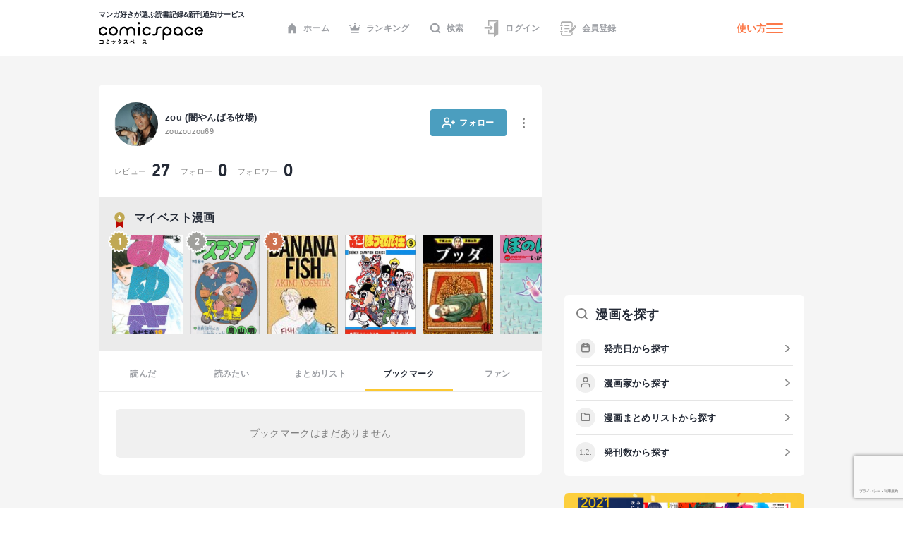

--- FILE ---
content_type: text/html; charset=utf-8
request_url: https://www.google.com/recaptcha/api2/anchor?ar=1&k=6LcNU5QqAAAAAK-eELBKoZhdHcWxdAiRtz_JrCKP&co=aHR0cHM6Ly9jb21pY3NwYWNlLmpwOjQ0Mw..&hl=ja&v=PoyoqOPhxBO7pBk68S4YbpHZ&size=invisible&anchor-ms=20000&execute-ms=30000&cb=xi55ain7uw6g
body_size: 48910
content:
<!DOCTYPE HTML><html dir="ltr" lang="ja"><head><meta http-equiv="Content-Type" content="text/html; charset=UTF-8">
<meta http-equiv="X-UA-Compatible" content="IE=edge">
<title>reCAPTCHA</title>
<style type="text/css">
/* cyrillic-ext */
@font-face {
  font-family: 'Roboto';
  font-style: normal;
  font-weight: 400;
  font-stretch: 100%;
  src: url(//fonts.gstatic.com/s/roboto/v48/KFO7CnqEu92Fr1ME7kSn66aGLdTylUAMa3GUBHMdazTgWw.woff2) format('woff2');
  unicode-range: U+0460-052F, U+1C80-1C8A, U+20B4, U+2DE0-2DFF, U+A640-A69F, U+FE2E-FE2F;
}
/* cyrillic */
@font-face {
  font-family: 'Roboto';
  font-style: normal;
  font-weight: 400;
  font-stretch: 100%;
  src: url(//fonts.gstatic.com/s/roboto/v48/KFO7CnqEu92Fr1ME7kSn66aGLdTylUAMa3iUBHMdazTgWw.woff2) format('woff2');
  unicode-range: U+0301, U+0400-045F, U+0490-0491, U+04B0-04B1, U+2116;
}
/* greek-ext */
@font-face {
  font-family: 'Roboto';
  font-style: normal;
  font-weight: 400;
  font-stretch: 100%;
  src: url(//fonts.gstatic.com/s/roboto/v48/KFO7CnqEu92Fr1ME7kSn66aGLdTylUAMa3CUBHMdazTgWw.woff2) format('woff2');
  unicode-range: U+1F00-1FFF;
}
/* greek */
@font-face {
  font-family: 'Roboto';
  font-style: normal;
  font-weight: 400;
  font-stretch: 100%;
  src: url(//fonts.gstatic.com/s/roboto/v48/KFO7CnqEu92Fr1ME7kSn66aGLdTylUAMa3-UBHMdazTgWw.woff2) format('woff2');
  unicode-range: U+0370-0377, U+037A-037F, U+0384-038A, U+038C, U+038E-03A1, U+03A3-03FF;
}
/* math */
@font-face {
  font-family: 'Roboto';
  font-style: normal;
  font-weight: 400;
  font-stretch: 100%;
  src: url(//fonts.gstatic.com/s/roboto/v48/KFO7CnqEu92Fr1ME7kSn66aGLdTylUAMawCUBHMdazTgWw.woff2) format('woff2');
  unicode-range: U+0302-0303, U+0305, U+0307-0308, U+0310, U+0312, U+0315, U+031A, U+0326-0327, U+032C, U+032F-0330, U+0332-0333, U+0338, U+033A, U+0346, U+034D, U+0391-03A1, U+03A3-03A9, U+03B1-03C9, U+03D1, U+03D5-03D6, U+03F0-03F1, U+03F4-03F5, U+2016-2017, U+2034-2038, U+203C, U+2040, U+2043, U+2047, U+2050, U+2057, U+205F, U+2070-2071, U+2074-208E, U+2090-209C, U+20D0-20DC, U+20E1, U+20E5-20EF, U+2100-2112, U+2114-2115, U+2117-2121, U+2123-214F, U+2190, U+2192, U+2194-21AE, U+21B0-21E5, U+21F1-21F2, U+21F4-2211, U+2213-2214, U+2216-22FF, U+2308-230B, U+2310, U+2319, U+231C-2321, U+2336-237A, U+237C, U+2395, U+239B-23B7, U+23D0, U+23DC-23E1, U+2474-2475, U+25AF, U+25B3, U+25B7, U+25BD, U+25C1, U+25CA, U+25CC, U+25FB, U+266D-266F, U+27C0-27FF, U+2900-2AFF, U+2B0E-2B11, U+2B30-2B4C, U+2BFE, U+3030, U+FF5B, U+FF5D, U+1D400-1D7FF, U+1EE00-1EEFF;
}
/* symbols */
@font-face {
  font-family: 'Roboto';
  font-style: normal;
  font-weight: 400;
  font-stretch: 100%;
  src: url(//fonts.gstatic.com/s/roboto/v48/KFO7CnqEu92Fr1ME7kSn66aGLdTylUAMaxKUBHMdazTgWw.woff2) format('woff2');
  unicode-range: U+0001-000C, U+000E-001F, U+007F-009F, U+20DD-20E0, U+20E2-20E4, U+2150-218F, U+2190, U+2192, U+2194-2199, U+21AF, U+21E6-21F0, U+21F3, U+2218-2219, U+2299, U+22C4-22C6, U+2300-243F, U+2440-244A, U+2460-24FF, U+25A0-27BF, U+2800-28FF, U+2921-2922, U+2981, U+29BF, U+29EB, U+2B00-2BFF, U+4DC0-4DFF, U+FFF9-FFFB, U+10140-1018E, U+10190-1019C, U+101A0, U+101D0-101FD, U+102E0-102FB, U+10E60-10E7E, U+1D2C0-1D2D3, U+1D2E0-1D37F, U+1F000-1F0FF, U+1F100-1F1AD, U+1F1E6-1F1FF, U+1F30D-1F30F, U+1F315, U+1F31C, U+1F31E, U+1F320-1F32C, U+1F336, U+1F378, U+1F37D, U+1F382, U+1F393-1F39F, U+1F3A7-1F3A8, U+1F3AC-1F3AF, U+1F3C2, U+1F3C4-1F3C6, U+1F3CA-1F3CE, U+1F3D4-1F3E0, U+1F3ED, U+1F3F1-1F3F3, U+1F3F5-1F3F7, U+1F408, U+1F415, U+1F41F, U+1F426, U+1F43F, U+1F441-1F442, U+1F444, U+1F446-1F449, U+1F44C-1F44E, U+1F453, U+1F46A, U+1F47D, U+1F4A3, U+1F4B0, U+1F4B3, U+1F4B9, U+1F4BB, U+1F4BF, U+1F4C8-1F4CB, U+1F4D6, U+1F4DA, U+1F4DF, U+1F4E3-1F4E6, U+1F4EA-1F4ED, U+1F4F7, U+1F4F9-1F4FB, U+1F4FD-1F4FE, U+1F503, U+1F507-1F50B, U+1F50D, U+1F512-1F513, U+1F53E-1F54A, U+1F54F-1F5FA, U+1F610, U+1F650-1F67F, U+1F687, U+1F68D, U+1F691, U+1F694, U+1F698, U+1F6AD, U+1F6B2, U+1F6B9-1F6BA, U+1F6BC, U+1F6C6-1F6CF, U+1F6D3-1F6D7, U+1F6E0-1F6EA, U+1F6F0-1F6F3, U+1F6F7-1F6FC, U+1F700-1F7FF, U+1F800-1F80B, U+1F810-1F847, U+1F850-1F859, U+1F860-1F887, U+1F890-1F8AD, U+1F8B0-1F8BB, U+1F8C0-1F8C1, U+1F900-1F90B, U+1F93B, U+1F946, U+1F984, U+1F996, U+1F9E9, U+1FA00-1FA6F, U+1FA70-1FA7C, U+1FA80-1FA89, U+1FA8F-1FAC6, U+1FACE-1FADC, U+1FADF-1FAE9, U+1FAF0-1FAF8, U+1FB00-1FBFF;
}
/* vietnamese */
@font-face {
  font-family: 'Roboto';
  font-style: normal;
  font-weight: 400;
  font-stretch: 100%;
  src: url(//fonts.gstatic.com/s/roboto/v48/KFO7CnqEu92Fr1ME7kSn66aGLdTylUAMa3OUBHMdazTgWw.woff2) format('woff2');
  unicode-range: U+0102-0103, U+0110-0111, U+0128-0129, U+0168-0169, U+01A0-01A1, U+01AF-01B0, U+0300-0301, U+0303-0304, U+0308-0309, U+0323, U+0329, U+1EA0-1EF9, U+20AB;
}
/* latin-ext */
@font-face {
  font-family: 'Roboto';
  font-style: normal;
  font-weight: 400;
  font-stretch: 100%;
  src: url(//fonts.gstatic.com/s/roboto/v48/KFO7CnqEu92Fr1ME7kSn66aGLdTylUAMa3KUBHMdazTgWw.woff2) format('woff2');
  unicode-range: U+0100-02BA, U+02BD-02C5, U+02C7-02CC, U+02CE-02D7, U+02DD-02FF, U+0304, U+0308, U+0329, U+1D00-1DBF, U+1E00-1E9F, U+1EF2-1EFF, U+2020, U+20A0-20AB, U+20AD-20C0, U+2113, U+2C60-2C7F, U+A720-A7FF;
}
/* latin */
@font-face {
  font-family: 'Roboto';
  font-style: normal;
  font-weight: 400;
  font-stretch: 100%;
  src: url(//fonts.gstatic.com/s/roboto/v48/KFO7CnqEu92Fr1ME7kSn66aGLdTylUAMa3yUBHMdazQ.woff2) format('woff2');
  unicode-range: U+0000-00FF, U+0131, U+0152-0153, U+02BB-02BC, U+02C6, U+02DA, U+02DC, U+0304, U+0308, U+0329, U+2000-206F, U+20AC, U+2122, U+2191, U+2193, U+2212, U+2215, U+FEFF, U+FFFD;
}
/* cyrillic-ext */
@font-face {
  font-family: 'Roboto';
  font-style: normal;
  font-weight: 500;
  font-stretch: 100%;
  src: url(//fonts.gstatic.com/s/roboto/v48/KFO7CnqEu92Fr1ME7kSn66aGLdTylUAMa3GUBHMdazTgWw.woff2) format('woff2');
  unicode-range: U+0460-052F, U+1C80-1C8A, U+20B4, U+2DE0-2DFF, U+A640-A69F, U+FE2E-FE2F;
}
/* cyrillic */
@font-face {
  font-family: 'Roboto';
  font-style: normal;
  font-weight: 500;
  font-stretch: 100%;
  src: url(//fonts.gstatic.com/s/roboto/v48/KFO7CnqEu92Fr1ME7kSn66aGLdTylUAMa3iUBHMdazTgWw.woff2) format('woff2');
  unicode-range: U+0301, U+0400-045F, U+0490-0491, U+04B0-04B1, U+2116;
}
/* greek-ext */
@font-face {
  font-family: 'Roboto';
  font-style: normal;
  font-weight: 500;
  font-stretch: 100%;
  src: url(//fonts.gstatic.com/s/roboto/v48/KFO7CnqEu92Fr1ME7kSn66aGLdTylUAMa3CUBHMdazTgWw.woff2) format('woff2');
  unicode-range: U+1F00-1FFF;
}
/* greek */
@font-face {
  font-family: 'Roboto';
  font-style: normal;
  font-weight: 500;
  font-stretch: 100%;
  src: url(//fonts.gstatic.com/s/roboto/v48/KFO7CnqEu92Fr1ME7kSn66aGLdTylUAMa3-UBHMdazTgWw.woff2) format('woff2');
  unicode-range: U+0370-0377, U+037A-037F, U+0384-038A, U+038C, U+038E-03A1, U+03A3-03FF;
}
/* math */
@font-face {
  font-family: 'Roboto';
  font-style: normal;
  font-weight: 500;
  font-stretch: 100%;
  src: url(//fonts.gstatic.com/s/roboto/v48/KFO7CnqEu92Fr1ME7kSn66aGLdTylUAMawCUBHMdazTgWw.woff2) format('woff2');
  unicode-range: U+0302-0303, U+0305, U+0307-0308, U+0310, U+0312, U+0315, U+031A, U+0326-0327, U+032C, U+032F-0330, U+0332-0333, U+0338, U+033A, U+0346, U+034D, U+0391-03A1, U+03A3-03A9, U+03B1-03C9, U+03D1, U+03D5-03D6, U+03F0-03F1, U+03F4-03F5, U+2016-2017, U+2034-2038, U+203C, U+2040, U+2043, U+2047, U+2050, U+2057, U+205F, U+2070-2071, U+2074-208E, U+2090-209C, U+20D0-20DC, U+20E1, U+20E5-20EF, U+2100-2112, U+2114-2115, U+2117-2121, U+2123-214F, U+2190, U+2192, U+2194-21AE, U+21B0-21E5, U+21F1-21F2, U+21F4-2211, U+2213-2214, U+2216-22FF, U+2308-230B, U+2310, U+2319, U+231C-2321, U+2336-237A, U+237C, U+2395, U+239B-23B7, U+23D0, U+23DC-23E1, U+2474-2475, U+25AF, U+25B3, U+25B7, U+25BD, U+25C1, U+25CA, U+25CC, U+25FB, U+266D-266F, U+27C0-27FF, U+2900-2AFF, U+2B0E-2B11, U+2B30-2B4C, U+2BFE, U+3030, U+FF5B, U+FF5D, U+1D400-1D7FF, U+1EE00-1EEFF;
}
/* symbols */
@font-face {
  font-family: 'Roboto';
  font-style: normal;
  font-weight: 500;
  font-stretch: 100%;
  src: url(//fonts.gstatic.com/s/roboto/v48/KFO7CnqEu92Fr1ME7kSn66aGLdTylUAMaxKUBHMdazTgWw.woff2) format('woff2');
  unicode-range: U+0001-000C, U+000E-001F, U+007F-009F, U+20DD-20E0, U+20E2-20E4, U+2150-218F, U+2190, U+2192, U+2194-2199, U+21AF, U+21E6-21F0, U+21F3, U+2218-2219, U+2299, U+22C4-22C6, U+2300-243F, U+2440-244A, U+2460-24FF, U+25A0-27BF, U+2800-28FF, U+2921-2922, U+2981, U+29BF, U+29EB, U+2B00-2BFF, U+4DC0-4DFF, U+FFF9-FFFB, U+10140-1018E, U+10190-1019C, U+101A0, U+101D0-101FD, U+102E0-102FB, U+10E60-10E7E, U+1D2C0-1D2D3, U+1D2E0-1D37F, U+1F000-1F0FF, U+1F100-1F1AD, U+1F1E6-1F1FF, U+1F30D-1F30F, U+1F315, U+1F31C, U+1F31E, U+1F320-1F32C, U+1F336, U+1F378, U+1F37D, U+1F382, U+1F393-1F39F, U+1F3A7-1F3A8, U+1F3AC-1F3AF, U+1F3C2, U+1F3C4-1F3C6, U+1F3CA-1F3CE, U+1F3D4-1F3E0, U+1F3ED, U+1F3F1-1F3F3, U+1F3F5-1F3F7, U+1F408, U+1F415, U+1F41F, U+1F426, U+1F43F, U+1F441-1F442, U+1F444, U+1F446-1F449, U+1F44C-1F44E, U+1F453, U+1F46A, U+1F47D, U+1F4A3, U+1F4B0, U+1F4B3, U+1F4B9, U+1F4BB, U+1F4BF, U+1F4C8-1F4CB, U+1F4D6, U+1F4DA, U+1F4DF, U+1F4E3-1F4E6, U+1F4EA-1F4ED, U+1F4F7, U+1F4F9-1F4FB, U+1F4FD-1F4FE, U+1F503, U+1F507-1F50B, U+1F50D, U+1F512-1F513, U+1F53E-1F54A, U+1F54F-1F5FA, U+1F610, U+1F650-1F67F, U+1F687, U+1F68D, U+1F691, U+1F694, U+1F698, U+1F6AD, U+1F6B2, U+1F6B9-1F6BA, U+1F6BC, U+1F6C6-1F6CF, U+1F6D3-1F6D7, U+1F6E0-1F6EA, U+1F6F0-1F6F3, U+1F6F7-1F6FC, U+1F700-1F7FF, U+1F800-1F80B, U+1F810-1F847, U+1F850-1F859, U+1F860-1F887, U+1F890-1F8AD, U+1F8B0-1F8BB, U+1F8C0-1F8C1, U+1F900-1F90B, U+1F93B, U+1F946, U+1F984, U+1F996, U+1F9E9, U+1FA00-1FA6F, U+1FA70-1FA7C, U+1FA80-1FA89, U+1FA8F-1FAC6, U+1FACE-1FADC, U+1FADF-1FAE9, U+1FAF0-1FAF8, U+1FB00-1FBFF;
}
/* vietnamese */
@font-face {
  font-family: 'Roboto';
  font-style: normal;
  font-weight: 500;
  font-stretch: 100%;
  src: url(//fonts.gstatic.com/s/roboto/v48/KFO7CnqEu92Fr1ME7kSn66aGLdTylUAMa3OUBHMdazTgWw.woff2) format('woff2');
  unicode-range: U+0102-0103, U+0110-0111, U+0128-0129, U+0168-0169, U+01A0-01A1, U+01AF-01B0, U+0300-0301, U+0303-0304, U+0308-0309, U+0323, U+0329, U+1EA0-1EF9, U+20AB;
}
/* latin-ext */
@font-face {
  font-family: 'Roboto';
  font-style: normal;
  font-weight: 500;
  font-stretch: 100%;
  src: url(//fonts.gstatic.com/s/roboto/v48/KFO7CnqEu92Fr1ME7kSn66aGLdTylUAMa3KUBHMdazTgWw.woff2) format('woff2');
  unicode-range: U+0100-02BA, U+02BD-02C5, U+02C7-02CC, U+02CE-02D7, U+02DD-02FF, U+0304, U+0308, U+0329, U+1D00-1DBF, U+1E00-1E9F, U+1EF2-1EFF, U+2020, U+20A0-20AB, U+20AD-20C0, U+2113, U+2C60-2C7F, U+A720-A7FF;
}
/* latin */
@font-face {
  font-family: 'Roboto';
  font-style: normal;
  font-weight: 500;
  font-stretch: 100%;
  src: url(//fonts.gstatic.com/s/roboto/v48/KFO7CnqEu92Fr1ME7kSn66aGLdTylUAMa3yUBHMdazQ.woff2) format('woff2');
  unicode-range: U+0000-00FF, U+0131, U+0152-0153, U+02BB-02BC, U+02C6, U+02DA, U+02DC, U+0304, U+0308, U+0329, U+2000-206F, U+20AC, U+2122, U+2191, U+2193, U+2212, U+2215, U+FEFF, U+FFFD;
}
/* cyrillic-ext */
@font-face {
  font-family: 'Roboto';
  font-style: normal;
  font-weight: 900;
  font-stretch: 100%;
  src: url(//fonts.gstatic.com/s/roboto/v48/KFO7CnqEu92Fr1ME7kSn66aGLdTylUAMa3GUBHMdazTgWw.woff2) format('woff2');
  unicode-range: U+0460-052F, U+1C80-1C8A, U+20B4, U+2DE0-2DFF, U+A640-A69F, U+FE2E-FE2F;
}
/* cyrillic */
@font-face {
  font-family: 'Roboto';
  font-style: normal;
  font-weight: 900;
  font-stretch: 100%;
  src: url(//fonts.gstatic.com/s/roboto/v48/KFO7CnqEu92Fr1ME7kSn66aGLdTylUAMa3iUBHMdazTgWw.woff2) format('woff2');
  unicode-range: U+0301, U+0400-045F, U+0490-0491, U+04B0-04B1, U+2116;
}
/* greek-ext */
@font-face {
  font-family: 'Roboto';
  font-style: normal;
  font-weight: 900;
  font-stretch: 100%;
  src: url(//fonts.gstatic.com/s/roboto/v48/KFO7CnqEu92Fr1ME7kSn66aGLdTylUAMa3CUBHMdazTgWw.woff2) format('woff2');
  unicode-range: U+1F00-1FFF;
}
/* greek */
@font-face {
  font-family: 'Roboto';
  font-style: normal;
  font-weight: 900;
  font-stretch: 100%;
  src: url(//fonts.gstatic.com/s/roboto/v48/KFO7CnqEu92Fr1ME7kSn66aGLdTylUAMa3-UBHMdazTgWw.woff2) format('woff2');
  unicode-range: U+0370-0377, U+037A-037F, U+0384-038A, U+038C, U+038E-03A1, U+03A3-03FF;
}
/* math */
@font-face {
  font-family: 'Roboto';
  font-style: normal;
  font-weight: 900;
  font-stretch: 100%;
  src: url(//fonts.gstatic.com/s/roboto/v48/KFO7CnqEu92Fr1ME7kSn66aGLdTylUAMawCUBHMdazTgWw.woff2) format('woff2');
  unicode-range: U+0302-0303, U+0305, U+0307-0308, U+0310, U+0312, U+0315, U+031A, U+0326-0327, U+032C, U+032F-0330, U+0332-0333, U+0338, U+033A, U+0346, U+034D, U+0391-03A1, U+03A3-03A9, U+03B1-03C9, U+03D1, U+03D5-03D6, U+03F0-03F1, U+03F4-03F5, U+2016-2017, U+2034-2038, U+203C, U+2040, U+2043, U+2047, U+2050, U+2057, U+205F, U+2070-2071, U+2074-208E, U+2090-209C, U+20D0-20DC, U+20E1, U+20E5-20EF, U+2100-2112, U+2114-2115, U+2117-2121, U+2123-214F, U+2190, U+2192, U+2194-21AE, U+21B0-21E5, U+21F1-21F2, U+21F4-2211, U+2213-2214, U+2216-22FF, U+2308-230B, U+2310, U+2319, U+231C-2321, U+2336-237A, U+237C, U+2395, U+239B-23B7, U+23D0, U+23DC-23E1, U+2474-2475, U+25AF, U+25B3, U+25B7, U+25BD, U+25C1, U+25CA, U+25CC, U+25FB, U+266D-266F, U+27C0-27FF, U+2900-2AFF, U+2B0E-2B11, U+2B30-2B4C, U+2BFE, U+3030, U+FF5B, U+FF5D, U+1D400-1D7FF, U+1EE00-1EEFF;
}
/* symbols */
@font-face {
  font-family: 'Roboto';
  font-style: normal;
  font-weight: 900;
  font-stretch: 100%;
  src: url(//fonts.gstatic.com/s/roboto/v48/KFO7CnqEu92Fr1ME7kSn66aGLdTylUAMaxKUBHMdazTgWw.woff2) format('woff2');
  unicode-range: U+0001-000C, U+000E-001F, U+007F-009F, U+20DD-20E0, U+20E2-20E4, U+2150-218F, U+2190, U+2192, U+2194-2199, U+21AF, U+21E6-21F0, U+21F3, U+2218-2219, U+2299, U+22C4-22C6, U+2300-243F, U+2440-244A, U+2460-24FF, U+25A0-27BF, U+2800-28FF, U+2921-2922, U+2981, U+29BF, U+29EB, U+2B00-2BFF, U+4DC0-4DFF, U+FFF9-FFFB, U+10140-1018E, U+10190-1019C, U+101A0, U+101D0-101FD, U+102E0-102FB, U+10E60-10E7E, U+1D2C0-1D2D3, U+1D2E0-1D37F, U+1F000-1F0FF, U+1F100-1F1AD, U+1F1E6-1F1FF, U+1F30D-1F30F, U+1F315, U+1F31C, U+1F31E, U+1F320-1F32C, U+1F336, U+1F378, U+1F37D, U+1F382, U+1F393-1F39F, U+1F3A7-1F3A8, U+1F3AC-1F3AF, U+1F3C2, U+1F3C4-1F3C6, U+1F3CA-1F3CE, U+1F3D4-1F3E0, U+1F3ED, U+1F3F1-1F3F3, U+1F3F5-1F3F7, U+1F408, U+1F415, U+1F41F, U+1F426, U+1F43F, U+1F441-1F442, U+1F444, U+1F446-1F449, U+1F44C-1F44E, U+1F453, U+1F46A, U+1F47D, U+1F4A3, U+1F4B0, U+1F4B3, U+1F4B9, U+1F4BB, U+1F4BF, U+1F4C8-1F4CB, U+1F4D6, U+1F4DA, U+1F4DF, U+1F4E3-1F4E6, U+1F4EA-1F4ED, U+1F4F7, U+1F4F9-1F4FB, U+1F4FD-1F4FE, U+1F503, U+1F507-1F50B, U+1F50D, U+1F512-1F513, U+1F53E-1F54A, U+1F54F-1F5FA, U+1F610, U+1F650-1F67F, U+1F687, U+1F68D, U+1F691, U+1F694, U+1F698, U+1F6AD, U+1F6B2, U+1F6B9-1F6BA, U+1F6BC, U+1F6C6-1F6CF, U+1F6D3-1F6D7, U+1F6E0-1F6EA, U+1F6F0-1F6F3, U+1F6F7-1F6FC, U+1F700-1F7FF, U+1F800-1F80B, U+1F810-1F847, U+1F850-1F859, U+1F860-1F887, U+1F890-1F8AD, U+1F8B0-1F8BB, U+1F8C0-1F8C1, U+1F900-1F90B, U+1F93B, U+1F946, U+1F984, U+1F996, U+1F9E9, U+1FA00-1FA6F, U+1FA70-1FA7C, U+1FA80-1FA89, U+1FA8F-1FAC6, U+1FACE-1FADC, U+1FADF-1FAE9, U+1FAF0-1FAF8, U+1FB00-1FBFF;
}
/* vietnamese */
@font-face {
  font-family: 'Roboto';
  font-style: normal;
  font-weight: 900;
  font-stretch: 100%;
  src: url(//fonts.gstatic.com/s/roboto/v48/KFO7CnqEu92Fr1ME7kSn66aGLdTylUAMa3OUBHMdazTgWw.woff2) format('woff2');
  unicode-range: U+0102-0103, U+0110-0111, U+0128-0129, U+0168-0169, U+01A0-01A1, U+01AF-01B0, U+0300-0301, U+0303-0304, U+0308-0309, U+0323, U+0329, U+1EA0-1EF9, U+20AB;
}
/* latin-ext */
@font-face {
  font-family: 'Roboto';
  font-style: normal;
  font-weight: 900;
  font-stretch: 100%;
  src: url(//fonts.gstatic.com/s/roboto/v48/KFO7CnqEu92Fr1ME7kSn66aGLdTylUAMa3KUBHMdazTgWw.woff2) format('woff2');
  unicode-range: U+0100-02BA, U+02BD-02C5, U+02C7-02CC, U+02CE-02D7, U+02DD-02FF, U+0304, U+0308, U+0329, U+1D00-1DBF, U+1E00-1E9F, U+1EF2-1EFF, U+2020, U+20A0-20AB, U+20AD-20C0, U+2113, U+2C60-2C7F, U+A720-A7FF;
}
/* latin */
@font-face {
  font-family: 'Roboto';
  font-style: normal;
  font-weight: 900;
  font-stretch: 100%;
  src: url(//fonts.gstatic.com/s/roboto/v48/KFO7CnqEu92Fr1ME7kSn66aGLdTylUAMa3yUBHMdazQ.woff2) format('woff2');
  unicode-range: U+0000-00FF, U+0131, U+0152-0153, U+02BB-02BC, U+02C6, U+02DA, U+02DC, U+0304, U+0308, U+0329, U+2000-206F, U+20AC, U+2122, U+2191, U+2193, U+2212, U+2215, U+FEFF, U+FFFD;
}

</style>
<link rel="stylesheet" type="text/css" href="https://www.gstatic.com/recaptcha/releases/PoyoqOPhxBO7pBk68S4YbpHZ/styles__ltr.css">
<script nonce="8mpGcWebU1IpLqvzOh_RXQ" type="text/javascript">window['__recaptcha_api'] = 'https://www.google.com/recaptcha/api2/';</script>
<script type="text/javascript" src="https://www.gstatic.com/recaptcha/releases/PoyoqOPhxBO7pBk68S4YbpHZ/recaptcha__ja.js" nonce="8mpGcWebU1IpLqvzOh_RXQ">
      
    </script></head>
<body><div id="rc-anchor-alert" class="rc-anchor-alert"></div>
<input type="hidden" id="recaptcha-token" value="[base64]">
<script type="text/javascript" nonce="8mpGcWebU1IpLqvzOh_RXQ">
      recaptcha.anchor.Main.init("[\x22ainput\x22,[\x22bgdata\x22,\x22\x22,\[base64]/[base64]/[base64]/[base64]/[base64]/[base64]/[base64]/[base64]/[base64]/[base64]\\u003d\x22,\[base64]\x22,\x22N8KLwr0kw7Uowpk5BsKFcjkVwq3DmMKxw5HCqlHDvMKfwrg6w5gcY30KwpwVNGVORMKBwpHDvgDCpMO4DsOnwpx3wqHDnwJKwo7DmMKQwpJ/OcOITcKmwoZzw4DDs8KGGcKsHxgew4AJwoXCh8OlGMOawofCicKrwovCmwYjEsKGw4g6VTpnwpnCsw3DtgLCr8KnWE7CgDrCncKEICleXA4fcMK+w4ZhwrVDOBPDsWJvw5XChgBewrDCthXDlMOTdztrwpoaLCh8w4dLQMKjd8K8w4tAVsOvMA/Cn3V6GgHDrMOgJMKyd346SiPDm8O6MWPCmVfCpV7DnE56wp3DicOEdcOXw7rDt8Oyw4zDtGF/w7zCnQPDnQvCqygiw78Jw5nDosO4wpnDncOaR8KKw5HDkMOCwpbDim9dQj/[base64]/wqEEw44ZwpjDintUwqNVw63Clg/DnyIlfkR6w6VWacKRwp7Cl8OMworDgMKXw6kjwqJDw5Zqw68Xw7TClHrCvcKkMsKQSkd7VcKPwrR7YcOHIh54TsOSdSXCoUsQwoF9UMK5CkjChzPCjMKVO8O7w4HDmEDDrg/DsCdjFMObwpXCmWd6bkfCvsKDBsK/w4ECw4dlw5/CvcKyClo1A31UG8OVQsO8CcOyU8Ocfht7LBVOwp0lEcKaecKpQ8Kvwo/DucOLw4cwwoXCkQgmw6YawoLCicKkTMKPCGESwrbCoToscVViSiAkw6VhdMOzw6/DtSPDgHfClHk8D8OrCcKVw4fDuMK1QjDDrsK4RlvDrsOhAMOpIxwrGcO+wojDtsKTwpDDsWTDkcO9DcKTw4TDncKbe8KiOsKmw7FwP2MCw67CtXfCv8OlYkrDiXTClGYpw6TDgG5VAMKqwpzCt0fCiRJ/w6E/wqPCk2vClCTDkXjDjcK4EsOTw6NrasOeFA/DoMO8w6rDmmwoEcOqwp7DhV7CjmlgFcKfdlTDrMOKaCDCgDTDnMKeMMO+wrBfMXLCrxrCiBBfw6rDvlnDjMOAwoMECxBbShhmAjAXEsOOw589X0LDpcORw7XDpsOxw7bDtk/DmsKbw4/DhsOEw6ksSl/Do0knw6PDi8O2IcOCw6DDjBLCrn07w7wFwoJKTMOfwpPCvcORdy9PCybDmRZ9wofDpsKGw5Zac1nDpVQ4w7xfFMO7wrrCtVMEw4VeRcOWwrIvwpwwdwx/wpIzDEQbLR3Cl8Omw7YPw7nCqAJcJsKsT8KbwrdSKCbCrwAfw7QPE8OBwqFXJGrDoMOzwpkMaXYZwpvCkkwHEyMpwrY8acKgY8OkAkptbsOYCwnDrlHDvBwEEjJrY8OWwqPCpWxQw4oNKGwawoVXbH3CkgnDiMOsNHRURMOlL8Okw5ofwobCt8KKSjBZw77CqXpLwqk/C8OgcDwQTRAracKewpjDsMORwrzCuMOcw5NzwpBUYRrDusKmbXvCnQ1qwqFJWMKvwpDCtcKhw7LDgMOow74iwrJfw7rDgMKENsKUwq7Dg2RSYlbCrMOrw6ZLw7MZwroQwqvChjgiHjBeH3R7csOKOcOwfcKfwqnCmsKlTMOaw7BswoVFw4M3EC/CuyIQfS7CojzDqsKFw5PCmXBORMOfw7fCkcK5S8OFw4DCiGtCw53Cq2Adw7JhM8O5MR7CmyF+dMOOFsKhLMKIw58awqkpdsOJw4/CvMOgeG7Do8KIw5/CnsKAw4lywoUcemA/wo7DoEgpE8K3XsKnQ8Kuw4ghZRTCrxlSL29BwqjCp8Kww691b8KRIiV7IgFlWMOaUDghOMOxT8OpGmAsQsK0w57CgsOFwojCgMKAdBbDt8O6wrvCmD4+w5lYwoLDgRjDimHDq8Orw4rCo30GXWJIwp56IVbDgi3CkmVKIVZhLsKcL8K+wo3Cuz4+OT/[base64]/Dg8OXWsKew5w7wp3Cg8OAwox8wrNXZRUvw6vCtMO+O8OMw4lewpTCilvCp03DpcK7w7PCp8KDc8Kywpppwr7CvcOCw5N2wqXConLDuT7Dh0QtwofCjkLCsz5BdsKjbMOqw7Zrw7/[base64]/w4sDKcOPwqsPKWrDoxnCs0jDrwbDv1FCwqgBXsOXw50YwoYoZ2PCsMOWFcKww6DDkkXDsCF+w73DiHDDvFzChsKqw6nCoRg7UVPDi8OhwpN+wrF8LMKRORvDocKwwqrDt0AXEHbChsOWw554T0fCt8Oiw7p/w5zDt8KNTD5gGMOgwohJw6/[base64]/CiMKiwrbDhsKnw53Dg8Oew4pQKRHDiCRow44HH8Ogwp5bUsOTbDV6wpM1wropwqzDuXHCnwPDiGbDq2M/XgMuFMK1eBbCocOOwoxHBMOpL8Onw5zDj0TCmMOTWcOowoFJwpgnPQoAw5d4wpo9IsOvOsOoUXlIwoHDssO0wpXCl8OHFsO5w7vDk8OHZ8K3GX7DmyjDvjXCrE7Dq8O/woTDm8ORwpjCnxEdHz4gJ8KPw43Cqw0LwrJPfgHDizvDvcOlwqrCjgPDplTCnMKgw4TDtMK/w7/DinQkcMOqasK5BirDsDzDrG7DpsOfWijCmQZMwoUMw53Dv8K6IFcDwrwYw4fDhWvDlFDCpzLDqsK9ACXCoWsYAmkRw4tPw5rCuMOJcCZYw5wLSFY5OmURBSDDgcKqwqzDsXHDqVRTDzpvwpDDh2bDminChMOjJ1rDg8KpeT7CmcKaLwA8Dit9H3R/[base64]/DicOEdcONw4vDv8K9WMOjaMK4w4wZw4rCnBBSwrphw6lvAMOowpbClcOuY1rCu8OBwodRNMOEwrbClMOBV8OXwq5/[base64]/CqmpVCyXCmMOSbkIaw7J8fifClMOCwqDDp0vDlcKowqxZw6bDiMOhD8Kvw4kpw4vCs8OoWMKtFcKBwoHDrjjClsO5IMKMw55UwrMvXMOhwoAFwpB5wr3CggLCqjHDljxxOcKRasKidcKNw6IRGDQ5JsK0YDHCtz94MsKhwqB7ADcfwonDhmvDm8KUacO2wqrDt1/Dh8OIw6/CtjsIw4PCgF/[base64]/[base64]/DjsOYSBfDj8Orw59Nw7UWZcOBcGBeZMKQQEFtw7clwooSwrzClsOiwqI3bQdfwpZ/K8OkwrTCsEZqeDRPw6AVJnjClMKNwpxIwowmwpXDocKSw4U2w5BlwrnDtcKMw5XDrkrDm8KLTi9nLk5owpZywpFEcMOPw6zDo1siBE/Dk8Kbwr0ewro+YcOvw5ZtWy3CrVxhw54mwpzCrTzChSo0w4PDpy7CthfCnMO2w5wONzcCw5BFHcOkesODw4PCsUDDuTnCqzDDjMOQw7/DhsOQWsOHCMO9w4ppwo9cOVVSIcOmLMOFwpkxQU8mHks7eMKJMmhmfQ/[base64]/w7kOLkTDvcKmw7fDsUEnwrw2IMKrw5XDskTCpA9SHcO3w5g9FHF3NMOIKsOGBmvDvVDCjBgYwo/Dn2YkwpbDnCJxwobDgggjCDo/[base64]/Cnhtpw6RrBE8uRk3CgTzCjsK8w47Cs8OiHC/DosKFw5bDosKWEDBiAUjCtcOHQVfCrFQNwqMAw7dTMyrDncOAw5kNKWFnF8O4w6hqAMKsw6pzNWVFAHHDgx0ZBsOtwoVcw5bDvVTCpsOaw4E9TcKjPHd3NwwtwqvDpMOJU8Kxw5LDoSpVS2jCn0IowqpFw4nCpWFGUDRJw5rCmXgXU3NmB8OXIcKkw5Fgw6/ChR/Cuj0WwqzDuRZ0w67CqB5HAMO9wrgBwpPDocOdwp/CnMKqCsKpw7rDu1dbw69gw5FsBsKONMKcwrwTZcOlwr8Uwqo1bcOKw7QGFzLDk8OIwqISw5w4ScKODMOSwpzCuMOzazR3Ug/Ctj7CpwTCg8KldcK+wqDCvcKPQz8gHRHClyUIFGZIM8KBw7YHwro/Fjw1EMO3wqowd8OiwrVcYMO7w7YMwq/CvhjCvwAONMKowpfDrMO6w6/CusOqw5rDisOHwoPDmsKLwpVDw6JKU8OWM8OIwpN3w5zCrl5fD25KCcOADCxwXsKDNQPDpDltZUoiwpjDgcK6w7/CscKWUcOoesOfRkNaw5daw6zCgU4SPsKbX3XCl3DCpMKCNGnCucKsAsOMOCMDMcOiI8OcZUvDsig+wpY7woB+GMOIw7/[base64]/PWtzGirCq8Kvw5JzwqNWG1Jtwr3Cg8OJw5HDpcKyw7XCtAMbFsO0OTvDvgliw4rCgMKRF8O6w6TDl1HDjMOSwoh4LMOmwrLDp8OeeXoRaMKKw7rCtlIuWGlqw7zDj8Kgw40xWRnDqMK3w4HDhMKxwqzCohMWw7siw5LDggrDvsOMOmgPDnIGw7luScK2w5lWTW/DscKwwqzDl1wLP8K2AMKjw7E+w4BHBsKNR37CmnMKZ8ODwol7wr0CH19YwqVITWLCoinDgMK0w7BlKcKKdm3DjsOqw4PCnQTDqcOww4DDusOuS8OifnTCq8K4wqfCsxccRXrDv3XDnTrDvMKncH53WcKkM8OZLFApATIZw5lFZVDCi0FZPFBBDMO7Wy/Ct8OBwoTDgSlFOMOSVj/[base64]/SMO8wqd3wr/CpjQdJ1rDs3TDqWLCp2RKCcKfw55DUMOgPl0RwpbDp8K/[base64]/DqxgdGCQHeWTCrnbDpsKTGsKlBcKSVnjCoinCjiDCs1pAwqdxZ8OjbsOuwpnDjGcXR3bChsKyGDpVw45SwqEmwrEcfTQIwpANNUnCkiXCtF9/w4LCocKDwrJxw7/DisOYd3U4e8KbdcK6wo9DVMOuw7BBClkcw4zChTAUe8OZV8KbAsOHw4UufMKxw4zCjSUJFzM/[base64]/Cj30mIiXDgMOHN8ObFRtOZsKiEMKgZkctw5kvBSTCjzfDhVbDg8KvIMOTSMK7w4ZlUGw4w7BFP8OWcEkIQCjCncOCw7AuU0ZxwqRNwpDDpCHDjsOUw4vDpkAYBA9lenUWw6xNwpZDwoElPcOVfMOqKcKyDAsmbgPCvXgKJ8OHQxUNwojCqRBIwq/DilPCvlPDmMKXworCu8OKJsO6YMKxL1fDq3zCpsOlw4/DlMKjMSvCiMOadcKRwq3DhgTDrsKdbMK7A0p0agM7DsKzw7HCuk/CgsObDMOkw7LCmjHDpcOvwrkRwrESw78TGsKPFSHDqMKmw4DCjsOdwqsbw7k/[base64]/Du8K7wqPCgEtkw7DClMKdMMOqPMKCw6nDuMOebsOMdTwcThfDgBwzw4IEwpzDpX3DiDDCq8O6w7zDuAvDjcKDRlTDrAUfwow9JMKRL0rDowHCoVNGRMK7KGXDs01Ew4vDliUuw7XDvAnDs1kxwolXSAohwqYbwrxjfy/DtSJGe8OFwowUwrDDpcKlHcO9esORw5vDlcOfAENIw6TDkcKEw71jwo7Cg3bCm8O6w7UUwolKw7/[base64]/Cj8K/[base64]/DpH/[base64]/DqsOCwrbDmMKxP8OtBkXDv8OBeG17csOaJ2HCsMKvfsO2QwJAKcKVIkEaw6fDlht8DMKBw58tw6TDgcKIwqfCsMOuwp/CnxjCm3nCp8KsAwYTWQgMwqDCmUTDtxjDtDTCssO1woURwroVwpNjfkENalrCrwcOwoMTwptaw5nDlXbDuAjCr8OvIn9IwqPDssOGw4/DnQ3Ci8KiCcOtw7dnw6AJfhQveMKUwr3ChsO1wpTCvsOxCMOzNE7CtRB7w6PCrcO4PsO1wppgwp4FN8Orw5MhTlrCosKowo0fQ8KGM2TCjsONSwwpdl43EX/CtkVXMErDmcKQD2hbQcOHWMKGw7zCo2DDnsOLw7QVw7bCqgvChcKBDmzCgcOuaMKOE1XCnnzCnW1FwqRkw75DwpHDkUzDnMKgflTClMO2WmvDhivDtWkSw5PDpCMzwoIjw43CvE1swroPa8KnKsKfwoPClhFTw7zDhsOrXMO+wpUow55lwofCnhxQOxfCon/[base64]/[base64]/[base64]/NcOPDsKWUFshBkXDsStOwrdKcnrDgsO7J8OiTMOYw6Q4wpLDoRthw5XDkMKlQMOud13DusO5wpdAXzPCgcKiaWRWwrooScKcw7E9w6HDmDTCqxXDmRLDqsOFYcKmw6TDrnvDmMKlwo7ClHZrBsOFFsKjw7vDt3PDm8KddMKFw5nChsKZGHtYw4/Dl0PCqEnDq2ZVAMOiS3IuI8KOw5nDuMKgI13DuwnCkCTDtsK4w70pw4oedcO+wqnDkMO7w6J4wptLXcKWDU5lw7QlWlbCnsO0aMOow7HCqEwwRAjDpgPDgMKuw77Ch8KUw7LDjDl9w63Dl0nDkcOZwq4TwrzCt19xWsKmAsOow4/CmsONF1XCrEVfw6rCu8OqwqcGw5rDiHLCksKLcTZGCUskZ2oKV8K+w47ChFxXY8Oaw4ovIsKrbkrCjMO/woHChcKWwq1FH08JAWsCAD1CbcONw5QIMQHCrcO/[base64]/CoMKaHBcqw6dUwrVbFMODRcORZC8KZxnCqxfCkhHClXTCv2DDqsKiw4Jiw6bCr8OuIk7Du2nDiMKGG3fCk27DjMOuw7wVTMOCBmkUwoDClU3DhE/Dq8K+ZcKiwrDDpzVFRlvDiXDCmFLCgnErPhXDhsObwo0Tw6LDmsKZRU/CoRdWGEDDqMK0w4HDoxfDlMKGFCvDkcKRMVQSwpZpw5zDlMKBdljCh8OBDjwed8KfOT3DvhrDo8OqEFDCvT0tUMKSwqLCnMKKWcOMw5nDqjdDwqFOwrBpFzzCucONMMKMwpsJFnBICWVqDsKLJSZjUHzCohtQQTBVwpnDrjTClMKYwo/DrMOkw5sSAm/ChMKFw7kxWCHDnsKGY0p/[base64]/DjyACTQRPw6cGw7TDvcOsw6UQTDo9NWgnwpDDgx3Ck2c3FcK0DyzCmMOObwvDrEPDoMKHWxVCecKKw7DDh18Xw5jDhsOMMsOow7rCtMOEw59Fw7bCq8KKaDfComh3wp/[base64]/CiyfCnsOKO8OnOXw1S8K5KTU3w5zDocOUw6lOXsKzVnHDjQ3Dux/CpcK7NSBTdcO1w63CjQDCv8O/w7PDpEZISnHCs8KkwrHCv8OWw4fCrR1HwprDjsOQwq1PwqUiw44QAE4iw5vDrMKyLCjCgMOWexvDjELDv8ONOEFjwp1ZwodAw5Vsw5LDlR8Qw4MFM8O6w480wqLDtwxxWMKLwp3DgsO/Y8OFKAxMWVk1USzCv8OPQMOLFsOUwrkNcMOzQ8Obb8KBH8KvwoLCo0nDrx5pYCzDssKWXR7Dn8Orw5XCrMO7RAzDrsOVdCJ2Wk7CpEhMwrfCucKyeMKHasOcw5/DgTjCrFZYw4/Dg8K+AyTDglR5eRzCkxkvLG0UcSnClTVhwp42w5paUw0DwqtwbMOvccKwfcKJwpPCicKIwrDClE3Cmz5Pwqh6w5omAB7CslPCo3wPEcOdw6UwBmLCksOWb8K9KcKUW8KRFsO6w7fDoG/Cr0vDnWF3AsK1ZsOFaMO0w6BcHjNEw5lefzxkUcOdaxhXAMKCY2ctwq/[base64]/[base64]/w4w0X8OgbA3Cm1duw4M3Ymtbw5vCpnNDUMKBRsOtZcOtIcKrdRHCliLDk8OIOMKEPVTCrkrCgcKxNMO/w7dNRMKDVsKgw57CusOhwogWZMOMw7jDrB3Cg8ODwonCh8OqNmgyMUbDv1/DpAwzJcOXKxHDr8O3w4JPNR8Iwp7CpsKzWyfCuXJ+wrXClQ9mQsK8bsOOw7dLwopMQQgMwpDChSXCgsKdBWsJXDYOPT7CocOtSXzDtSLCm2MeWMOsw5nCp8O1AwZCwogSwofChWY/WW7CvBIXwqNdwrBrVEokO8OewqfCpMKxwrNFw6bDjcKmOSDCs8OBwpxfwobCv0/CncOnNiDCgcKXw5NJw7w7wrbClsOtwpg5wqjDrUXDusOnw5RNJgPDqcKQfTDCn3tqZR7Ck8O4B8OhTMOvw60mHcKmw5srGFN9eHHCvw11GAZ5w6MCVVAKDyUqEzkaw6Quw70twokvwqjClCQDwowJw6l2BcOtw6UBEMK7P8OBw4p/w68MfnpRw7teSsKywpl/w7/Doyhow79JG8OrYGdWwpjCkcO+VcO+w7gIKFk4F8KCbXDDkgVdwo3DqMOlBE/CnwXCv8OGAMKuXcKPa8OAwr3CqWMSwqQYwozDgHHCrcOgH8Ouwp3Dm8Oqw4U5wphdw5xjPi7Ct8KRO8KbIsOsUmbDi0rDpcKfwpLDkXc5wqx1w5/DjcOhwq5ewo/CtMKRWsKsVMKqPMKLRkXDnkdJwr7DsGVvZwHCk8OTcmt1P8OHEMKMw65SQnLCj8KNHsOXVBnDk1/DjcK5woTCoyJdwpg5woNww4fDpDHChMKXGigIwoc2woHCjMKywobCjcO8wrBKwqLDpsOaw5DCicKKwoPDpAPCr1ZKAxw8wq/[base64]/Dh8KMwpQIw7jCm0IswoTCqcKrwozCqybDksOuw4zDr8Oow6B/wohmFMKGwp/Di8O/E8OZN8OpwpvCp8KnZ23Dtm/DrU/Ch8Ojw59RPFxoIcOhwoMlDsKRw6/DkMOKZ2/Di8O7WMKSwobDqcKJEcK4HQhfbSjCl8K0WsKDbh9cw4PCgjQRCMO0FFRHwpXDgsOhQVTCqcKIw75zEcKSasOSwqhDw4ZvfsOEw6YTNCJcThBRV1/CksKmMcKDN37DjMKHBMK6bGYpwp3CoMOfZ8OcQwHDqMOPw7RgEsK1w5okw5oFfwNqccOCBVnCvyzCocOHH8OfFijCs8OUwo96wqYdwo7DscOcwp/DkW8Iw68nwrY+UMOpA8O+bx8mAMKGw4fCrSdZdlHDu8OIYjItAMKUCAYZwqwFUXTDvMOUJ8KBRA/[base64]/w6/Cj8K3e8KUQ2dpOjoXwqBiw4DCpsO7IFBHZ8KWw4BOw7d4bDY7BU/CrMKLVigAKirDq8OBw7nDswjCjMO+fBhlBwTDs8O/di7CnsOsw4TDrAbCsiUyJcO1w7sqw4fCuCk6wqHCnU5SL8Onw7d4w6JGwrFYFsKbXsKLBMO2bcOgwqoYwrccw78PG8ORPcO9IsOjw6vCucKLwp/DlDBWw4fDsGs6L8OyVcKER8KoVMOnISluQcKUw7/CksOQwpPCucOEaGgUWsK2cUVNwobDiMKnwoHCqMKCIcKMJg1FFzgpbT4CYcODT8KfwpTCnMKTwr0Kw7/[base64]/DvS9iQsOgSGPDo1zCszXCoXHCs07Cg2gracKRUMK0wrnDhcKTwq/[base64]/wo08w5E2wpVnP8KWDzVZA8K1w745w77Dj8OEwoV3w4PDiQ3Dr0HCm8ODHyBRKsOPVMKZE2ATw7xpwq1Rwo4/wq9wwqfCtirDn8OSKcKUw7B9w4fCp8KvXcKLw6fDjiBeTgLDpRrCjsKFIcKfF8O+EihUw5E1w5fDlngswqrDvW9pbMO5YGzCl8KzGcOIZCdvKMOMwoQWw6cXw5XDozDDpxJowoc/[base64]/DgsOGdHrCgMOaw7TCucOhwqHDsynDusKHbcKwMcKrwo/CucOhw6HClsKpw7XCicKzwpsBTjEcwoPDtB3CtGBrQcKOYMKZwqPCi8OKw6cLwp7Cu8Klw7sGQAlyDSRww6RIwoTDtsOSbMKsPTXCjMOPwrvCgcOLLsOVXsOaBsKGasKmIiXDiBvDoSPDiU7CgMO3Dw/CjHLDrsK4wosKwrrDjABwwrLCs8OSa8KEOX1/blUlw6h0Q8KrwovDp1d5NcKjwrAsw7IiPDbCpWRPMUA5G3HChHdMaBzDoDLCmXR6w4DDmXVswovCgcK6WCZDwrHCmsKew6djw5Fww5JWWMKiwprChizCnFfCg1Few6fCjmLClMKlwoQ+w7o5WMKTw6vDjMOzwptxw5w2w5vDnwzDhhpXXyTCksOIw4fCu8KYN8OAwr/Dv3bCmsO/[base64]/UibCvyvDh8OQNcO1PHwiwrfDqcOJw5zCl3IzXsOVKMObwp3ChW3Cph7DqG/CmDrCoy54UMOhMkdzNgkpw4pjRsOVwrg/ZsO6T083bnDDrgfCksKwDV/Csi1AAMOoDn/DisOrE0TDk8KOQcOhIisaw4nDhcKhWTnCmMKpQmHCjRg9wpFGw751wqIvwqgWwrwYT3PDu3LDhsOMMSYOHQHCtsKww7MUJUfCv8OHZR/[base64]/Ct8Kfw40MD3Nnw4g/wq1kNcK5M8O+w5MIeHVFfjTCiMOPTcOFZ8OoPMO6w6IYwokRwp7DkMKHw5YOB0bClsKOw501C3XCtMO+w6/DjsKpw51lwrp9WVjDug3CrjrCicOCw57Cggs0S8K6wpfDg35NBQzCsiwBwqJgLsKkUkxQayvDlmhNw5RYwp/DswDDolEOwoJ4BUHCiVHCgsO6wrFeVV/DjcKhwqXCv8Ogw6YaWsOwUCjDisOMM1h+wrkxeQUoa8OxFcKsOV/DkioVc0HCkyJkw6FXJWTDtsOhCMOGwr/[base64]/woJPw4XDmkvCk3DDisK4NkLCih7CrnVtw4kQWn/CiMKVwrsUOsOzwqHDikbCvn/CuD9MTMOnX8OtaMOCDiwjCVkRwromwrDDlgtpNcKIwrTCqsKEwocUfMOiHMKlw4gcw78SD8K3wqLDrC7DjSvCscOGQBjCrMOXPcOmwrbCtEIVG3fDkgPCp8OBw6FvP8KFGcKswplXw65pNGzCmcO2MsKRD1kFw5/CpF0Zw6JEbzvCplZaw4ZawpNfw4QXYiHCgyTChcOuw7jCtsOhwr3CqkrCq8Oqwollw7M4w4lvWcKge8OCQcKYdC/CpMO/w5PDkyPCtMKjwpgEw5TCrmzDp8KywqbDlMOewpnDh8O8csKId8O6R0N3wpQiw4opO3/CqA/CjV/ChMK9w4I5YcOxCX8qwpReI8OwBkoiw6PCncOQw5nCksOPwoAFX8K6wrfCkDfCk8OZfMOhbBXCucO5LAnCi8OYw7d6wqLClMOKwqwUNDzCmcKwTyNqwoTCngpOw67DgAZ8Llp5w7hxw6gXN8O+XV/[base64]/[base64]/CtxQywozDviTCjMK9X8O1w6jDgMKaw7/[base64]/[base64]/[base64]/YcOjSMOMwrPDqcODw6Qiw47Cn8OoEm/DnU9ZwqjClHU9UcKXwoV+worCmjjCj3h/aH0Tw77DhMOMw7MwwqQDw5PDrsOrASDDt8OhwqMBwop0S8O9bFHCk8OHw73Dt8OTwp7DpT8Xw6vDmQgdwr0XXDzCgMOuNwtvVjtnNMOHTMO0GWp5CcOuw7rDomNzwrQ/BULDj258w6fCj37Dh8KkLxpnw53Dhn4DwoHCvVh1XWXCmwzCpALDq8ONwqLDi8OLd0/[base64]/DusOMwqEpWiVvKsKuO1U+w5pWUcOdwo/CpcKGAsKEw5DCkcKqwrXCnCJxwottwrg4w4bCu8KkTWjCngXCosKofTYrwoRrw5YmGcK9HzcIwpXDoMOow5QPMShyQcOua8K8dsKhTissw7Bgw5BAUcKEUcOLA8ODRsO4w6p/w5zCj8Kxw5PCg24iGsO9w4FewqrCjcOgwpQGwqZYDWZnTsOpw5IRw7A0VS3DtWXDusOqNCzDqsOIwrDCljHDhCtccTcbXnvChXXCp8KHUB14wpnDssKLPQ8nJMOAFVAAw5B+w5Z3ZMOyw5jCnE0owoo7ClbDrj/[base64]/N1HCmsK7woYRwpkgeREew4HCscKgScKODj3CncOaw5TCosKvw6TDgMKXwpHCoz3Dr8KswpshwoLCqMKzFl7CpwpdUsKEwr7DscOZwqIjw5wyD8OgwqdZNcKmGcOBwo3Dimg8w4HDtsKBTcK/w542JVU2w4lmw5nCtsKowpXCkRnDqcOfKifCn8OJwrXDoxkdw4xjw65qasKrwoAUwoTCnFk8WQQcw5LDpmbDoWQOwrBzwq7Dq8KtVsKuwo8QwqVKTcO/wr1+wpQLw6jDtXzCqcKVw7R9Hgxvw6RJDiPCl2HDjHVKKAc5wqFmNVVywpcTMcO8eMKtwqjDt2fDrMKHworDnMKMwroifjDDtXtpwqkgZ8OWwpnCoXt8GFXChMK4J8O3Iwszw5jCuXrCi3Jqwrxvw6/CncOaaTdWJlcMY8OXRMKGecKfw4HDm8OIwpUHwpJfc1XCmsO8O3UDwrTDkcOVfHUnGMKnEjbCs1VWwrQKbcOpw7cMwqZvEFJUJwQXw7sRPsK7w4zDiz85chLCncKlUm7Co8O1w7FkZAxjNkHDkCjCgsOKw5/Dr8KkLcOwwoYmwrfCkcKYM8KCbsO3XUNrwqlLL8OEwpNWw4TCi1PCpcK7JsKzwo/DmWPCvkjCscKaJlhawr86UTXCqEzDtxrCpcOyJHtpwrvDjBbCscO/w5vDmMKOIH4IKMOPwpjCkH/Dn8KHfzpQw6Ylw57Dk1nDgF8+DcOpw7/Ci8OmPl7DvcKqQivDo8OoTDrCvcKdSUjDgkQ6KsK4HsOFwofDksKzwprCrWfDhsKnwoJdecOwwolowpfDjn7DtQ3Dq8KLXyrDoxzClsORck7Ds8Ocw4fDuWAAHcOoZVHDgMKCYcOxa8KywpU8wpJ1wq3ClcKDw5nCucKywoB/wo/CtcOmw6zDmkPCpwRuIDURTCxBwpBcOMOkwqNZw7zDiXwtIHXCjFgVw5YFwp1dw4rChgXCpStFw47CoVRhwojDlX/CjHNHwpVww5wuw5YJeHjCscKKasOGwpXDqsOOwqBJw7ZpVhNfW3JFB1rCtUZDZ8Otw7rDiBULJVnDvTR5G8Kjw5LDrMKqNcOrw65jw5V/wrDCoSdJwpN8Ngl0ex1zKsO3BsO8wopkwrvDhcK7wqZbVMK5w71ZFcOtw48gJR5fwr18w57DvsKmLMO5w63DvsKiw6XDiMKwR1t3JyTCsCtfBMOTwofDqi7DiT/DmgnCtMOxw7scLzvDg3TDuMK3O8Ofw50sw7BWw7TCvcKYwrltXAjCoBJELhoMwpHDvsKYCcOXw4vCviFZwok/HT7DnsOOXcOkEsKnZMKWw53Cn25Nw6/CvcK0wqhFwqHCp1/DscKTbsO2w71mwrbCkg/[base64]/DhsKqPDHDmcKZw5PDpUvDrcKJwowRKMKaw5JnYiPDrMKnwpbDlT7CjDfDksOXIkrCjcODbmvDo8K9wpQowp/CmgtawpXCn2XDlGnDtMOBw7rDikwiw4TDpMKfw7XDuXLCp8KYw4LDjMOLVMKBPQ0TO8OFXU5IMEUSw7l+w4XDlRLCnHLDu8OeFArDhQ/CkcOZV8KCwpLCp8Ouw5Mnw4HDnXzDtkogTmw/w77DjR7DlsK/w5DCscKXKMO/w4kLNiRSwoFsPm5YShYPBcOWExXDv8KdaCFfwqxMw63Dq8Krf8KEcxDDmD1uw60pJi3CqWIkBcOcwrXDrTTCsVV/B8OsfhBiwrrDhmwbw58va8KywoDCr8OiI8ORw6DCoknCvUh4w7pDwr7DocOZwpZ6McKsw5bDkcKJw64qCMK2TMOzEVrDoxrCvsKnwqM0FMO7IMKUwrEnMMKAw5DChEYLw6rDlybDmTMZEgRjwpgyIMKew5/DrATDl8O6w5XDlBAoXMO/csK8DC7DtALCtAAYLwnDug1UHsORVAzDjsKTwq1SS1DCnl/ClDHCisKuQ8KjfMKvw67Di8O0wp46J2Bjwp/[base64]/CklzDqMO/wocDw7XDvcO2w61GPDcqZcOBw7TCjgLDs2bCs8O2EsKqwqjCp1/ClcK+C8KJw69FFCF5TsOrw44PIzPDvMK/FMK8w6nDrTc8YSTClhUAwo5jw4rDlCbChjAZwojDncKcw7UAwpbCnUoXKMOfLk0VwrVJBsKkWA/[base64]/CgMO7wqTDtcKuJsOcwq5LJ8OCwpElwq9pEMOfN3XChjAiwo7DpsK7w5TDsHrCmGDCnREHFsOKY8KoKwnDjsOlw61pw7oAewrCimTCl8Oywq/[base64]/[base64]/[base64]/DjsK8RMKdw5JlasKxw7Ehw6bDusOzw407wo4rwpwRUMKww40IcU/DkDIBw5UCw5PDmcOeZDJod8KUMnjDhGrDilpsVD4xwqZVwrzDmBjDqCbDinJfwonCrFvDvENfwoklwpvCiyXDtMKaw619JE4aPcK+w7vCu8Ovw4bDoMKAw4LCiWArK8OSw6plw6/DvMK6Mm5dwqDDihMsa8Kqw7fCvsOHKsKhwr09M8OwC8KoazV4w4sCIsOLw5TDt1TClcOOQxosbzgow6LCnBVOwr/DsBhPUsK0wrFlccOLw4TCl3rDlMOaw7fDt117bArDgsK+cX3ClWp/[base64]/[base64]/[base64]/Cr8KwLcOZwqAGwoNrw6NhwpVXwp3DuWfCpXXDrS3DugjCkwlrB8OvIsKhVhjDjw3DkCYiAcKywonCvsKmwqwVd8K6HsOXwrbDq8KHFlTCqcOMwpQMw451w5bCncK2a0zDk8O7K8O6w4rDh8KLwrwiw6E3AzrCg8KqVV3Cri/Cg3BkRGJ6XMOkw4vCohJPLkjCvMKuA8OzY8O/FiZteHoAHgnCt2TDksKywozCgsKfwpd+w7vDnkTCpADCsSzCt8Onw6/CqcORwqEdwoYmFRtQZWVQw5bDqU/[base64]/ClMOkw6pkPsOJwqrCjsO4dMK4AB3Dp8OwwqHCtz3DigzCscKZwqHDvMORfMOcwrTCm8OnL17CpkbDrnbDusO3woJLwr7DkC8kw5VQwqhZAsKMwo/CiijDuMKJYcKZBCdUNMKpHi3CtsKKEidLH8KZIsKbw49Awo3CsyxkWMO3woYvZAnDrcK8w6jDtMKrwrk6w4DClUdya8Kpw5ZyUwHDsMKYbsKFwr/CtsOFRsORScK3w7NXQU4mwpfDtlsoF8K+wo7CvHwpWMKKw681woJeXTpPw7UvOhc1w75wwrwPDS9Hwr/Cv8OXwptMw7tOLADDpsKBOQvDnsOVP8OdwobDrQA/RsKtwoNew5wcw6BWw4wcFEjCjhTDpcK2ecKbw5IqK8KawrbDnsKFwoMBwqdRRTIVw4XDi8O4IGBaaFbDmsO/w45kwpcCV2Faw7nCqMOHw5fDl1LDscK0w4xyIsKDQEJYcH5iw4zCtXvCrMOwB8OhwqoUwoJ4w7VZC13ClnYqf2QAJAvCqyXDo8Owwq8kwofDlsOrQcKRw5oTw57Dk3zDtgPDknVLQ3B+JMO/Ml9RwqvCs1o2M8OOw41df1nDlV0Ww48ew4hhNDjDjzk3w5DDqsKdwp4zP8KRw4VOXGfDiSZzJ0Z6wo7Cp8K7RlM6w5XDusKcwoXCpsO0KcOPw6DDk8Okw7R9w7DCucOIw4kowqLCmsOwwq3DsEFXw6TCqRTDhcKsNUfCqF/DghPCjmMcCsK2NkbDkRFiw6t3w55hwqnDt2U1wqx1wq/CgMKvw6Rcwp/DgcK0CHNeN8Kza8OrGsKNwofCuXHCo2zCtXkTwrvCgk3DnVE9SsKWw5jCk8O9w6DDicKKw6/Cu8KZMMKCwqjClnPDoi/Dk8ORTcKxLMKzJhNIwqLDi3XDpcOKKsK+d8KPE3YbZMO8GcO0WDjCjgIEZ8Orw73Dn8OiwqLCsG1ewr0zw4AxwoBtwqHChmXDhxVUwojDph3Cg8KtdA4Dwp5swqIfw7YpJ8K/[base64]/wq0RFRJvw55lCMO1IwTDrMO8YVx+w5rCkVMKLMOyenHCjsOJw4rCjyTCjUnCrcOmw4PCrlIqTMK4AT3CrUnDnsOuw7dxwrfDgMO6wpQSHl/DozkWwoIRD8OhSHRqF8KXw7lWT8ObwqPDoMOQHXXCkMKYw73CmTbDi8OHw5fDvMKQwqEOwqthTngXw5/DuxQYUMKAw5zDisKUR8OFwonDlcOxwosVRhZATcK9NsOBw54GJsOoY8OPDMKrwpLDlnLCui/DvMKKwqnDhcKwwrNkP8O+wp7DrwQZCg7CrR4Ww4MBwpUswo7CplDCkcO5wp7CoUtmwrXCl8OaIiTCncOLwoY\\u003d\x22],null,[\x22conf\x22,null,\x226LcNU5QqAAAAAK-eELBKoZhdHcWxdAiRtz_JrCKP\x22,0,null,null,null,1,[16,21,125,63,73,95,87,41,43,42,83,102,105,109,121],[1017145,507],0,null,null,null,null,0,null,0,null,700,1,null,0,\[base64]/76lBhnEnQkZnOKMAhk\\u003d\x22,0,0,null,null,1,null,0,0,null,null,null,0],\x22https://comicspace.jp:443\x22,null,[3,1,1],null,null,null,1,3600,[\x22https://www.google.com/intl/ja/policies/privacy/\x22,\x22https://www.google.com/intl/ja/policies/terms/\x22],\x22kiSXzp+jNoGj6TnW5uR1Rubi+kGFx3moji2UVQkCAMk\\u003d\x22,1,0,null,1,1768857614587,0,0,[70,78],null,[197,28,226,212],\x22RC-F6yPXusnYy1RmA\x22,null,null,null,null,null,\x220dAFcWeA6_ylPEXb1bExLXMdfqsru-nPzkKh7t85xihYuyvnJtnuYrxgWr0TQva6pYWQWh3mq0bCiA9J7quLDh9Mkfyjg6dbfXOA\x22,1768940414603]");
    </script></body></html>

--- FILE ---
content_type: text/html; charset=utf-8
request_url: https://www.google.com/recaptcha/api2/aframe
body_size: -248
content:
<!DOCTYPE HTML><html><head><meta http-equiv="content-type" content="text/html; charset=UTF-8"></head><body><script nonce="YGYC7cWqvkI-oNAOI9VUVg">/** Anti-fraud and anti-abuse applications only. See google.com/recaptcha */ try{var clients={'sodar':'https://pagead2.googlesyndication.com/pagead/sodar?'};window.addEventListener("message",function(a){try{if(a.source===window.parent){var b=JSON.parse(a.data);var c=clients[b['id']];if(c){var d=document.createElement('img');d.src=c+b['params']+'&rc='+(localStorage.getItem("rc::a")?sessionStorage.getItem("rc::b"):"");window.document.body.appendChild(d);sessionStorage.setItem("rc::e",parseInt(sessionStorage.getItem("rc::e")||0)+1);localStorage.setItem("rc::h",'1768854017664');}}}catch(b){}});window.parent.postMessage("_grecaptcha_ready", "*");}catch(b){}</script></body></html>

--- FILE ---
content_type: text/css; charset=UTF-8
request_url: https://comicspace.jp/_next/static/css/styles.c4b5b0da.chunk.css
body_size: 42853
content:
.mBlurBgContentContainer {
  background-color: #fff;
  position: relative;
  background-size: cover;
  background-position: center;
  overflow: hidden; }
  .mBlurBgContentContainer ._bg {
    position: absolute;
    top: -10px;
    left: -10px;
    right: -10px;
    bottom: -10px;
    filter: blur(10px);
    opacity: 0.25;
    background-repeat: no-repeat;
    background-size: cover;
    background-position: center;
    display: none; }
  .mBlurBgContentContainer > ._wrap {
    margin-top: 20px;
    padding: 0 216px 0 124px;
    position: relative;
    z-index: 2;
    min-height: 88px;
    display: flex;
    align-items: center; }
    .mBlurBgContentContainer > ._wrap .mUserAvatar {
      width: 88px;
      height: 88px;
      position: absolute;
      left: 22px; }
    .mBlurBgContentContainer > ._wrap .aBoldText {
      font-size: 18px;
      font-weight: 700; }
    .mBlurBgContentContainer > ._wrap > .mAuthorFunButton,
    .mBlurBgContentContainer > ._wrap > .mButtonsWrap {
      position: absolute;
      top: 50%;
      display: flex;
      transform: translateY(-50%); }
    .mBlurBgContentContainer > ._wrap > .mAuthorFunButton {
      display: block;
      width: 132px;
      text-align: center;
      height: 42px;
      line-height: 42px;
      font-size: 12px;
      right: 60px; }
    .mBlurBgContentContainer > ._wrap > .mButtonsWrap {
      right: 15px; }
      .mBlurBgContentContainer > ._wrap > .mButtonsWrap > .mButton {
        display: flex;
        align-items: center; }
        .mBlurBgContentContainer > ._wrap > .mButtonsWrap > .mButton .mIconWrap {
          display: flex;
          width: 38px;
          height: 38px;
          justify-content: center;
          align-items: center;
          cursor: pointer; }
  @media screen and (max-width: 1020px) {
    .mBlurBgContentContainer {
      padding-bottom: 10px;
      margin-bottom: -10px; }
      .mBlurBgContentContainer::before {
        content: '';
        height: 50px;
        background: linear-gradient(180deg, #ebebeb 0%, rgba(235, 235, 235, 0) 100%);
        position: absolute;
        top: 0;
        left: 0;
        right: 0;
        z-index: 1; }
      .mBlurBgContentContainer ._bg {
        display: block; }
      .mBlurBgContentContainer > ._wrap {
        text-align: center;
        display: block;
        text-align: center;
        padding: 20px 0 18px;
        margin-top: 0; }
        .mBlurBgContentContainer > ._wrap .mUserAvatar {
          width: 88px;
          height: 88px;
          margin: 0 auto 10px;
          position: relative;
          left: auto; }
        .mBlurBgContentContainer > ._wrap .mButtonsWrap {
          right: 14px; }
        .mBlurBgContentContainer > ._wrap > .mAuthorFunButton {
          display: none; }
        .mBlurBgContentContainer > ._wrap > .mButtonsWrap {
          top: 8px;
          transform: none; } }

.tPasswordReset > .oContentContainer > ._form > .mLargeButtonPrimary {
  width: 100%;
  margin-top: 10px; }

.tPasswordReset > .oContentContainer > .mHeadingWrap {
  margin-bottom: 20px; }

.tPasswordReset > .oContentContainer > ._form > p {
  font-size: 14px;
  padding: 0 0 12px; }

.tPasswordReset > .oContentContainer > ._form > .mLargeButtonPrimary {
  width: 100%;
  margin-top: 10px; }

.tPasswordReset > .oContentContainer > ._text {
  margin: 40px 0; }
  .tPasswordReset > .oContentContainer > ._text > ._title {
    font-weight: bold;
    font-size: 16px;
    width: 100%;
    text-align: center;
    margin-bottom: 20px; }
  .tPasswordReset > .oContentContainer > ._text > p {
    font-size: 12.44px;
    text-align: center; }

.mContentNav {
  width: 100%; }
  @media screen and (max-width: 725px) {
    .mContentNav {
      overflow-x: auto; }
      .mContentNav::-webkit-scrollbar {
        width: 4px !important;
        height: 4px !important; }
      .mContentNav::-webkit-scrollbar-track {
        height: 4px !important; }
      .mContentNav::-webkit-scrollbar-thumb {
        border-radius: 2px !important;
        height: 4px !important; } }
  .mContentNav .mNavList .mNavItem {
    flex-grow: 0;
    flex-shrink: 0; }
    .mContentNav .mNavList .mNavItem .aNavLink {
      font-size: 13px;
      font-weight: 700; }

.tFindTitleList {
  width: 620px;
  grid-column: 1;
  grid-row: 1 / 3; }
  .tFindTitleList > .mContentContainerSecondary {
    border-top: none; }
    .tFindTitleList > .mContentContainerSecondary .mRecommendUserItem > .aText {
      display: block; }
  .tFindTitleList .oFeedItemSeries + .oFeedItemSeries {
    border-top: 1px solid #efefef; }
  @media screen and (max-width: 1020px) {
    .tFindTitleList {
      width: 100%;
      float: none; } }

.tMatomeList {
  width: 620px;
  grid-column: 1;
  grid-row: 1 / 3; }
  .tMatomeList > .mContentContainer {
    padding-bottom: 16px; }
    .tMatomeList > .mContentContainer > .mHeadingWrap {
      margin-bottom: 14px; }
      .tMatomeList > .mContentContainer > .mHeadingWrap > .mContentHedding {
        margin-right: 70px;
        display: block; }
        .tMatomeList > .mContentContainer > .mHeadingWrap > .mContentHedding > .aContentHeadding {
          display: block;
          margin-top: -7px;
          position: relative;
          padding: 4px 0 4px 40px; }
          .tMatomeList > .mContentContainer > .mHeadingWrap > .mContentHedding > .aContentHeadding > .aSvg {
            position: absolute;
            left: 0;
            top: 0; }
      .tMatomeList > .mContentContainer > .mHeadingWrap > .mButtonsWrap {
        top: -3px; }
        .tMatomeList > .mContentContainer > .mHeadingWrap > .mButtonsWrap > .mButton + .mButton {
          margin-left: 0px; }
      .tMatomeList > .mContentContainer > .mHeadingWrap + .aText {
        font-size: 12px;
        line-height: 18px;
        color: #808080; }
    .tMatomeList > .mContentContainer > .aText {
      margin-bottom: 12px; }
    .tMatomeList > .mContentContainer > ._user {
      display: flex;
      align-items: center; }
      .tMatomeList > .mContentContainer > ._user > .mUserAvatar {
        width: 20px;
        height: 20px;
        margin-right: 8px; }
      .tMatomeList > .mContentContainer > ._user > .mGeneralLink {
        font-size: 10.18px;
        color: #808080; }
  .tMatomeList .oFeedItemSeries + .oFeedItemSeries {
    border-top: 1px solid #efefef; }
  @media screen and (max-width: 1020px) {
    .tMatomeList {
      width: 100%;
      float: none; } }

.tReviewList .oFeedItemReview + .oFeedItemReview {
  border-top: 1px solid #e5e5e5; }

.tRecommendList {
  width: 620px;
  grid-column: 1;
  grid-row: 1 / 3; }
  .tRecommendList > .mContentContainerSecondary {
    border-top: none; }
    .tRecommendList > .mContentContainerSecondary .mRecommendUserItem > .aText {
      display: block; }
  .tRecommendList .oFeedItemSeries + .oFeedItemSeries {
    border-top: 1px solid #efefef; }
  @media screen and (max-width: 1020px) {
    .tRecommendList {
      width: 100%;
      float: none; } }

.mResultNotFound > .aText {
  padding: 20px 0;
  font-weight: bold;
  text-align: center; }

.oFeedItemTitleTAwardResult2021 .votesWrap,
.oFeedItemTitleTAwardResult2021 .commentsWrap {
  margin: 0 -24px;
  overflow-x: auto; }

.oFeedItemTitleTAwardResult2021 .votesWrap {
  padding-top: 14px; }

.oFeedItemTitleTAwardResult2021 .commentsWrap + .votesWrap {
  padding-top: 0; }

.oFeedItemTitleTAwardResult2021 .votes,
.oFeedItemTitleTAwardResult2021 .comments {
  white-space: nowrap;
  width: fit-content;
  display: flex; }
  .oFeedItemTitleTAwardResult2021 .votes li,
  .oFeedItemTitleTAwardResult2021 .comments li {
    margin: 0 4px; }

.oFeedItemTitleTAwardResult2021 .commentsWrap {
  margin-bottom: 14px; }

.oFeedItemTitleTAwardResult2021 .comments {
  padding: 14px 24px 0; }
  .oFeedItemTitleTAwardResult2021 .comments li {
    width: calc(100vw * 0.78);
    background: #F0F0F0;
    border-radius: 6px;
    padding: 12px;
    white-space: normal;
    position: relative; }
    @media screen and (min-width: 600px) {
      .oFeedItemTitleTAwardResult2021 .comments li {
        width: 420px; } }
    .oFeedItemTitleTAwardResult2021 .comments li .name {
      font-size: 10px;
      font-weight: bold;
      margin-bottom: 6px; }
    .oFeedItemTitleTAwardResult2021 .comments li .comment {
      font-size: 10px;
      line-height: 15px;
      overflow: hidden;
      display: -webkit-box;
      -webkit-box-orient: vertical;
      white-space: normal;
      -webkit-line-clamp: 3; }
    .oFeedItemTitleTAwardResult2021 .comments li:after {
      content: "";
      display: block;
      width: 12px;
      height: 10px;
      background: url([data-uri]) no-repeat center center;
      background-size: contain;
      position: absolute;
      right: 12px;
      top: 12px; }

.oFeedItemTitleTAwardResult2021 .votes {
  padding: 0 24px; }
  .oFeedItemTitleTAwardResult2021 .votes li {
    width: calc(100vw * 0.73); }
    .oFeedItemTitleTAwardResult2021 .votes li img {
      width: 100%;
      transition: opacity 300ms ease; }
      .oFeedItemTitleTAwardResult2021 .votes li img.lazy {
        opacity: 0; }
    .oFeedItemTitleTAwardResult2021 .votes li a {
      display: block;
      height: calc(100vw * 0.73 * 0.523); }
    @media screen and (min-width: 600px) {
      .oFeedItemTitleTAwardResult2021 .votes li {
        width: 400px; }
        .oFeedItemTitleTAwardResult2021 .votes li a {
          height: 210px; } }

.tTAwardResult2021 {
  width: 620px;
  grid-column: 1;
  grid-row: 1 / 3; }
  .tTAwardResult2021 > .mContentContainerSecondary {
    border-top: none; }
    .tTAwardResult2021 > .mContentContainerSecondary .mRecommendUserItem > .aText {
      display: block; }
  .tTAwardResult2021 .oFeedItemSeries + .oFeedItemSeries {
    border-top: 1px solid #efefef; }
  @media screen and (max-width: 1020px) {
    .tTAwardResult2021 {
      width: 100%;
      float: none; } }
  .tTAwardResult2021 .mContentHedding .mIconWrap {
    padding-left: 28px; }
  .tTAwardResult2021 ._tAwardDescription {
    font-size: 12px;
    line-height: 18px;
    color: #808080; }
  .tTAwardResult2021 > .mContentContainer:first-child {
    padding-bottom: 10px; }

.mEpisodeListContainer {
  padding: 0;
  margin: 0; }

.mEpisodeListItem {
  list-style: none;
  border-top: 1px solid #ebebeb;
  position: relative; }
  .mEpisodeListItem ._anchor {
    position: relative;
    display: flex;
    align-items: center;
    height: 40px;
    padding: 5px 0;
    cursor: pointer; }
    .mEpisodeListItem ._anchor::before {
      content: '';
      width: 15px;
      height: 15px;
      background: url([data-uri]) no-repeat center center;
      background-size: contain;
      position: absolute;
      top: 50%;
      right: 0;
      transform: translateY(-50%); }
  .mEpisodeListItem .mBookImage {
    margin-right: 10px;
    width: 40px;
    height: 40px; }
  .mEpisodeListItem .aText {
    font-size: 13px;
    line-height: 18px;
    font-weight: 700;
    margin-right: 20px; }
  .mEpisodeListItem._new .aText::after {
    content: 'NEW';
    padding-left: 5px;
    color: #fc7949;
    font-size: 11px;
    font-weight: 700;
    display: inline; }

.mWebComicStoryList {
  padding: 0 22px;
  position: absolute;
  top: 141px;
  left: 0;
  right: 0;
  bottom: 0;
  overflow-y: auto; }

.oModalContactTitle {
  width: 660px;
  padding: 10px 0; }
  .oModalContactTitle .mButton {
    color: #808080; }
  .oModalContactTitle > .mHeadingWrap {
    display: flex;
    padding: 20px 22px;
    border-bottom: 1px solid #d8d8d8;
    justify-content: space-between;
    align-items: center; }
    .oModalContactTitle > .mHeadingWrap > .mContentHedding > .aContentHeadding {
      font-size: 18.67px; }
    .oModalContactTitle > .mHeadingWrap > .mButton {
      font-size: 12.44px; }
  .oModalContactTitle > .contactTitleActionWrap {
    padding: 20px 22px;
    display: flex;
    flex-direction: column; }
    .oModalContactTitle > .contactTitleActionWrap > p {
      margin-bottom: 12px;
      font-size: 12.44px; }
      .oModalContactTitle > .contactTitleActionWrap > p > span {
        font-size: 14px;
        font-weight: bold; }
    .oModalContactTitle > .contactTitleActionWrap > .aFormTextArea {
      border: 1px solid #d8d8d8;
      width: 100%;
      height: 145px;
      margin-bottom: 10px; }
      @media screen and (max-width: 725px) {
        .oModalContactTitle > .contactTitleActionWrap > .aFormTextArea {
          height: 100px; } }
    .oModalContactTitle > .contactTitleActionWrap > .mButton {
      text-align: center;
      width: 180px;
      align-self: center;
      padding: 14px 0;
      font-size: 14px;
      background-color: #fc7949;
      color: #fff; }
  .oModalContactTitle > .oContentContainer > ._mailSent {
    font-size: 14px;
    line-height: 22px;
    text-align: center; }
    .oModalContactTitle > .oContentContainer > ._mailSent > span {
      font-size: 16px;
      display: block;
      font-weight: bold;
      margin-bottom: 12px; }

.oTitleSingleDetail > ._main .mHeadingWrap {
  margin-bottom: 8px; }
  .oTitleSingleDetail > ._main .mHeadingWrap .mContentHedding {
    padding-right: 60px;
    font-size: 18px;
    margin-bottom: 3px; }
    .oTitleSingleDetail > ._main .mHeadingWrap .mContentHedding .aContentHeadding {
      font-size: 18px;
      line-height: 26px;
      font-weight: 700; }

.oTitleSingleDetail > ._main .inner {
  display: flex;
  align-items: center;
  justify-content: space-between;
  gap: 8px; }
  .oTitleSingleDetail > ._main .inner .follow {
    display: flex;
    flex-direction: column;
    align-items: center;
    gap: 6px; }
  .oTitleSingleDetail > ._main .inner .label {
    font-size: 12px;
    font-weight: 400;
    letter-spacing: 0.025em; }

.oTitleSingleDetail > ._main .mTagList {
  margin-top: 12px; }

.oTitleSingleDetail > ._main .mHeadingWrap + .aText {
  margin-bottom: 10px;
  display: flex;
  flex-wrap: wrap;
  gap: 10px;
  margin-bottom: 10px; }
  .oTitleSingleDetail > ._main .mHeadingWrap + .aText > .mGeneralLink {
    display: inline-block;
    height: 28px;
    line-height: 28px;
    padding: 0 12px;
    background: #f2f2f2;
    border-radius: 14px;
    color: #606060;
    font-size: 12px; }

.oTitleSingleDetail > ._main .mRatingWrap {
  justify-content: flex-start;
  height: 22px; }
  .oTitleSingleDetail > ._main .mRatingWrap .mRatingStarBar {
    width: 70px;
    height: 14px;
    background-size: auto 14px;
    transform: translateY(3px);
    margin-right: 8px; }
    .oTitleSingleDetail > ._main .mRatingWrap .mRatingStarBar .aRatingStar {
      height: 14px; }
  .oTitleSingleDetail > ._main .mRatingWrap .aNumberText {
    font-size: 22px;
    line-height: 22px; }
  .oTitleSingleDetail > ._main .mRatingWrap .aText {
    line-height: 22px; }
  .oTitleSingleDetail > ._main .mRatingWrap ._point {
    line-height: 22px;
    margin-left: 8px;
    transform: translateY(1px); }
    .oTitleSingleDetail > ._main .mRatingWrap ._point svg {
      margin-right: 3px; }

.oTitleSingleDetail > ._main > ._publish {
  margin-top: 8px;
  font-size: 12px;
  font-weight: 500;
  line-height: 18px; }

.oTitleSingleDetail > ._main > ._status {
  font-size: 12px;
  color: #808080;
  line-height: 18px; }

.oTitleSingleDetail > .oHorizonListContainer {
  padding-bottom: 0;
  margin-bottom: 0; }
  @media screen and (min-width: 1021px) {
    .oTitleSingleDetail > .oHorizonListContainer {
      padding-bottom: 8px; } }
  .oTitleSingleDetail > .oHorizonListContainer > .mHorizonList {
    padding-bottom: 0; }
    .oTitleSingleDetail > .oHorizonListContainer > .mHorizonList > .mHorizonListItem {
      max-width: 100px; }

.oTitleSingleDetail .mRecommendScoreWrap {
  margin-top: 8px; }

.oTitleSingleDetail .mCanEditTextWrap {
  margin-top: 10px; }

.oTitleSingleDetail > .mButtonsWrap {
  margin: 10px -24px 0;
  padding: 8px 24px;
  display: flex;
  justify-content: space-between; }
  .oTitleSingleDetail > .mButtonsWrap .mButton,
  .oTitleSingleDetail > .mButtonsWrap .mLargeButtonPrimary,
  .oTitleSingleDetail > .mButtonsWrap .mLargeButtonSecondary {
    width: calc(50% - 5px);
    height: 42px;
    line-height: 42px;
    padding-top: 0;
    padding-bottom: 0;
    box-sizing: border-box;
    font-size: 14px; }
  .oTitleSingleDetail > .mButtonsWrap .mLargeButtonPrimary {
    background: #ffffff;
    color: #fb674b;
    border: solid 2px #fb674b; }
  .oTitleSingleDetail > .mButtonsWrap .mLargeButtonSecondary {
    background: linear-gradient(to right, #fb8325, #fb674b); }
  .oTitleSingleDetail > .mButtonsWrap._actions {
    margin-top: 8px; }
    .oTitleSingleDetail > .mButtonsWrap._actions + ._store {
      margin-top: 8px; }
    .oTitleSingleDetail > .mButtonsWrap._actions._isYonda > .mYomitaiButton {
      display: none; }
    .oTitleSingleDetail > .mButtonsWrap._actions._isYonda > .mYondaButton {
      width: 100%;
      margin-left: 0; }
  .oTitleSingleDetail > .mButtonsWrap._store {
    background: #ebebeb; }
    @media screen and (max-width: 1020px) {
      .oTitleSingleDetail > .mButtonsWrap._store {
        flex-wrap: wrap; }
        .oTitleSingleDetail > .mButtonsWrap._store .mLargeButtonPrimary,
        .oTitleSingleDetail > .mButtonsWrap._store .mLargeButtonSecondary {
          width: 100%; }
          .oTitleSingleDetail > .mButtonsWrap._store .mLargeButtonPrimary + .mLargeButtonSecondary,
          .oTitleSingleDetail > .mButtonsWrap._store .mLargeButtonSecondary + .mLargeButtonSecondary {
            margin-top: 8px; } }
    .oTitleSingleDetail > .mButtonsWrap._store._isWeb > .mLargeButtonPrimary {
      width: 100%; }

.oTitleSingleDetail > .mEpisodeListContainer + .mButtonsWrap {
  margin-top: 0; }

.oTitleSingleDetail > .mBookImageWrap._cover {
  margin-top: 10px; }

@media screen and (max-width: 1020px) {
  .oTitleSingleDetail {
    width: 100%;
    float: none; } }

@media screen and (max-width: 1020px) {
  .oTitleSingleDetail .mColumnFooterStickyWrap {
    background: transparent;
    border: none; } }

.oTitleSingleDetail .mEpisodeListContainer {
  margin-top: 10px; }

.oTitleSingleDetail ._webComicImage {
  margin-top: 12px;
  text-align: center; }
  .oTitleSingleDetail ._webComicImage img {
    max-width: 100%;
    border-radius: 6px; }

.mColumnContentWrapper {
  display: flex;
  justify-content: space-between; }
  .mColumnContentWrapper .mContentContainer {
    width: calc(50% - 10px);
    padding: 0; }
    .mColumnContentWrapper .mContentContainer + .mContentContainer {
      border: none; }


.mMeterWrap {
  display: flex;
  align-items: center;
  height: 14px; }
  .mMeterWrap + .mMeterWrap {
    margin-top: 10px; }
  .mMeterWrap .aNumberText {
    width: 38px;
    font-size: 18px;
    line-height: 7px; }
  .mMeterWrap .mMeter {
    height: 8px;
    margin: 0;
    border-radius: 4px;
    flex: 1;
    background-color: #ebebeb;
    display: block;
    overflow: hidden; }
    .mMeterWrap .mMeter .aColorBarSecondary {
      background-color: #4b9ebf;
      display: block;
      height: 100%; }

.mReviewUpperWrap > .mColumnContentWrapper {
  display: flex;
  align-items: center; }
  .mReviewUpperWrap > .mColumnContentWrapper .mWrap {
    width: calc(100% - 140px); }
  .mReviewUpperWrap > .mColumnContentWrapper .mBigScoreWrap {
    text-align: center;
    width: 140px;
    flex: 1; }
    .mReviewUpperWrap > .mColumnContentWrapper .mBigScoreWrap .aNumberText {
      margin: 0;
      font-size: 52px;
      line-height: 31px; }
    .mReviewUpperWrap > .mColumnContentWrapper .mBigScoreWrap .mRatingStarBar {
      width: 75px;
      height: 15px;
      margin: 10px auto 0;
      background-size: auto 15px; }
      .mReviewUpperWrap > .mColumnContentWrapper .mBigScoreWrap .mRatingStarBar .aRatingStar {
        height: 15px;
        background-size: auto 15px; }
    .mReviewUpperWrap > .mColumnContentWrapper .mBigScoreWrap .aText {
      margin-top: 16px;
      font-weight: 700; }

.mReviewUpperWrap > .mButtonsWrap {
  margin-top: 15px;
  justify-content: space-between; }
  .mReviewUpperWrap > .mButtonsWrap .mLargeButtonBorder {
    width: calc(50% - 5px); }

.tWithdraw {
  background-color: #fff;
  border-radius: 6px;
  padding: 10px 0; }
  .tWithdraw .oContentContainer .mButton {
    color: #808080; }
  .tWithdraw .oContentContainer > .mHeadingWrap {
    border-bottom: 1px solid #d8d8d8; }
    .tWithdraw .oContentContainer > .mHeadingWrap > .mContentHedding {
      display: block;
      text-align: center; }
      .tWithdraw .oContentContainer > .mHeadingWrap > .mContentHedding > .aContentHeadding {
        font-size: 18.67px; }
    .tWithdraw .oContentContainer > .mHeadingWrap > .mButton {
      font-size: 12.44px; }
  .tWithdraw .oContentContainer > .withdrawContents {
    padding: 20px 0;
    display: flex;
    flex-direction: column; }
    .tWithdraw .oContentContainer > .withdrawContents > ._title {
      font-size: 16px;
      font-weight: bold;
      margin-bottom: 20px;
      text-align: center;
      width: 100%; }
    .tWithdraw .oContentContainer > .withdrawContents > ._subTitle {
      margin-bottom: 20px;
      font-size: 12.44px;
      text-align: center;
      width: 100%; }
    .tWithdraw .oContentContainer > .withdrawContents > .precautions {
      font-size: 11px;
      line-height: 22px;
      font-weight: bold;
      text-align: left;
      align-self: center;
      padding: 0 0 20px 20px; }
      .tWithdraw .oContentContainer > .withdrawContents > .precautions > li {
        list-style: disc; }
    .tWithdraw .oContentContainer > .withdrawContents > p {
      font-size: 12px;
      line-height: 22px;
      text-align: center;
      margin-bottom: 30px; }
    .tWithdraw .oContentContainer > .withdrawContents > .mButton {
      text-align: center;
      align-self: center;
      padding: 14px 22px;
      font-size: 14px;
      background-color: #fc7949;
      color: #fff; }

.aFormFile {
  display: none; }

.mFormFileWrap {
  display: block;
  font-size: 12.44px;
  color: #0189EC;
  padding: 12px 16px;
  border: solid 1px #0189EC;
  width: 196px;
  box-sizing: border-box;
  border-radius: 2px;
  margin: 0 auto; }

.mFormImageUpload {
  text-align: center;
  position: relative; }
  .mFormImageUpload > ._imageWrap {
    margin-bottom: 8px; }
    .mFormImageUpload > ._imageWrap .aIcon {
      margin: 14px;
      width: 24px;
      height: 24px; }
    .mFormImageUpload > ._imageWrap .aImage {
      width: 82px;
      height: 82px;
      border-radius: 100%;
      overflow: hidden;
      object-fit: cover;
      border: 1px solid #F0F0F0; }
  .mFormImageUpload > .mButtonCircle {
    position: absolute;
    top: -5px;
    left: 50%;
    margin-left: 20px; }
    .mFormImageUpload > .mButtonCircle .aIconClose {
      width: 20px;
      height: 20px;
      background-size: 14px; }

.tNewsNotice01 > .oContentContainer > ._mainTitle {
  margin-top: 24px;
  font-size: 22.4px;
  font-weight: bold;
  color: #242a36; }

.tNewsNotice01 > .oContentContainer > ._date {
  color: #808080;
  font-size: 11.2px;
  margin-top: 10px; }

.tNewsNotice01 > .oContentContainer > ._contentBox {
  margin-top: 32px;
  margin-bottom: 43px; }
  .tNewsNotice01 > .oContentContainer > ._contentBox > p {
    font-size: 14px;
    color: #242a36;
    line-height: 2; }
    .tNewsNotice01 > .oContentContainer > ._contentBox > p > span {
      font-weight: bold; }
    .tNewsNotice01 > .oContentContainer > ._contentBox > p > .mGeneralLink {
      color: #389aff;
      text-decoration: underline; }
  .tNewsNotice01 > .oContentContainer > ._contentBox._1 > p:nth-child(2) {
    font-weight: bold;
    margin: 1em 0; }
  .tNewsNotice01 > .oContentContainer > ._contentBox._associate p {
    font-size: 11px; }
  .tNewsNotice01 > .oContentContainer > ._contentBox._appDownloads h2 {
    font-size: 14px;
    font-weight: bold;
    margin-bottom: 16px; }

.tGoogleAuthCallback > .oContentContainer > p {
  padding: 40px 0;
  text-align: center;
  font-size: 12px;
  font-weight: bold; }

.tLineAuthCallback > .oContentContainer > p {
  padding: 40px 0;
  text-align: center;
  font-size: 12px;
  font-weight: bold; }

.aLink {
  color: #0189ec;
  cursor: pointer;
  text-decoration: none; }

.ReactModal__Body--open,
.ReactModal__Html--open {
  overflow: hidden; }

.ReactModal__Overlay {
  z-index: 1001; }

.menuModal {
  position: absolute;
  top: 0;
  width: 240px;
  height: 100%;
  overflow: auto;
  outline: none;
  overflow: auto;
  opacity: 0;
  left: -20px;
  transition: all 300ms ease; }
  @media screen and (max-width: 725px) {
    .menuModal {
      width: 100%; } }
  .menuModal.ReactModal__Content--after-open {
    opacity: 1;
    left: 0; }
    .menuModal.ReactModal__Content--after-open._close {
      opacity: 0;
      left: -20px; }

.mMenuModal {
  background-color: #242a36;
  width: 100%;
  height: 100%; }
  .mMenuModal .mButtonCircle {
    background-color: #fff;
    width: 50px;
    height: 50px;
    margin-top: 16px;
    margin-left: 22px; }
  .mMenuModal .mHeaderMenuList {
    margin-top: 56px;
    margin-left: 22px;
    padding: 0;
    font-size: 22.4px; }
    .mMenuModal .mHeaderMenuList li {
      list-style-type: none;
      margin-bottom: 15px; }
      .mMenuModal .mHeaderMenuList li .mGeneralLink .aBoldText {
        font-size: 22.4px;
        color: #fff; }
      @media screen and (max-width: 725px) {
        .mMenuModal .mHeaderMenuList li .mGeneralLink .aBoldText {
          font-size: 32.4px; } }
    @media screen and (max-width: 725px) {
      .mMenuModal .mHeaderMenuList {
        margin-top: 30px; }
        .mMenuModal .mHeaderMenuList li {
          margin-bottom: 14px; }
          .mMenuModal .mHeaderMenuList li .mGeneralLink .aBoldText {
            font-size: 28px; } }
  .mMenuModal > .mText {
    margin-top: 39px;
    margin-left: 22px; }
    .mMenuModal > .mText .mIconWrap .aIcon {
      width: 20px;
      height: 20px;
      transform: translateY(-2px); }
      @media screen and (max-width: 725px) {
        .mMenuModal > .mText .mIconWrap .aIcon {
          width: 24px;
          height: 24px;
          transform: translateY(-5px); } }
    .mMenuModal > .mText .aBoldText {
      font-size: 16px;
      color: white;
      margin-left: 10px; }
      @media screen and (max-width: 725px) {
        .mMenuModal > .mText .aBoldText {
          font-size: 22.4px; } }
  .mMenuModal .mHeaderSubMenuList {
    padding: 0;
    position: absolute;
    left: 22px;
    bottom: 74px; }
    .mMenuModal .mHeaderSubMenuList li {
      font-size: 12px;
      line-height: 24px; }
      .mMenuModal .mHeaderSubMenuList li .aLink,
      .mMenuModal .mHeaderSubMenuList li .mGeneralLink {
        color: #fff; }
      @media screen and (max-width: 725px) {
        .mMenuModal .mHeaderSubMenuList li {
          font-size: 14px;
          line-height: 30px; } }
    @media screen and (max-width: 725px) {
      .mMenuModal .mHeaderSubMenuList {
        bottom: 22px; } }
  .mMenuModal > .aLink {
    position: absolute;
    left: 22px;
    bottom: 28px; }
    .mMenuModal > .aLink .aIcon {
      width: 20px;
      height: 16px; }
    @media screen and (max-width: 725px) {
      .mMenuModal > .aLink {
        left: auto;
        right: 34px;
        bottom: 30px; }
        .mMenuModal > .aLink .aIcon {
          width: 27px;
          height: 22px; } }

.mHamburgerButton {
  display: flex;
  justify-items: space-between;
  align-items: center;
  gap: 18px; }
  .mHamburgerButton > .mImageWrap {
    cursor: pointer;
    display: block; }
  .mHamburgerButton > ._hamburger {
    display: flex;
    background-color: transparent;
    border: none;
    cursor: pointer;
    outline: none;
    padding: 0;
    appearance: none; }
  .mHamburgerButton > ._info {
    color: #fc7949;
    white-space: nowrap;
    font-size: 14px;
    font-weight: 700; }

.mGlobalHeaderLogo {
  margin-top: 16px; }
  .mGlobalHeaderLogo > a {
    display: block; }
    .mGlobalHeaderLogo > a > span {
      display: block;
      font-size: 10px;
      color: #242a36;
      font-weight: bold; }
    .mGlobalHeaderLogo > a > img {
      margin-top: 5px; }
    @media screen and (max-width: 725px) {
      .mGlobalHeaderLogo > a {
        margin-right: 30%; } }

.oGlobalHeader {
  position: fixed;
  top: 0;
  left: 0;
  right: 0;
  z-index: 1011;
  background-color: #fff;
  transition: transform 200ms ease; }
  @media screen and (max-width: 1020px) {
    .oGlobalHeader {
      z-index: 1001; } }
  @media screen and (max-width: 1020px) {
    .oGlobalHeader {
      border-bottom: 1px solid #D8D8D8; } }
  .oGlobalHeader._hide {
    transform: translateY(-100%); }
  .oGlobalHeader > ._innerWrap {
    max-width: 1000px;
    margin: 0 auto; }
    .oGlobalHeader > ._innerWrap > ._controls {
      position: relative;
      height: 80px;
      display: flex; }
      @media screen and (max-width: 1020px) {
        .oGlobalHeader > ._innerWrap > ._controls {
          height: 124px;
          flex-wrap: wrap;
          margin: 0 22px; } }
      .oGlobalHeader > ._innerWrap > ._controls > .mGlobalHeaderLogo {
        position: relative;
        z-index: 2; }
        @media screen and (max-width: 1020px) {
          .oGlobalHeader > ._innerWrap > ._controls > .mGlobalHeaderLogo {
            width: 100%; } }
      .oGlobalHeader > ._innerWrap > ._controls > .mNav {
        align-self: center; }
        @media screen and (max-width: 1020px) {
          .oGlobalHeader > ._innerWrap > ._controls > .mNav {
            width: 100%; } }
        .oGlobalHeader > ._innerWrap > ._controls > .mNav > .mNavList {
          display: flex;
          position: absolute;
          left: 0;
          right: 0;
          top: 50%;
          transform: translateY(-50%);
          justify-content: center; }
          @media screen and (max-width: 1020px) {
            .oGlobalHeader > ._innerWrap > ._controls > .mNav > .mNavList {
              justify-content: space-between;
              padding: 0;
              margin: 0 -20px;
              position: relative;
              left: auto;
              right: auto;
              top: auto;
              transform: none; } }
          @media screen and (max-width: 1020px) {
            .oGlobalHeader > ._innerWrap > ._controls > .mNav > .mNavList > .mNavItem {
              width: 20%; } }
          .oGlobalHeader > ._innerWrap > ._controls > .mNav > .mNavList > .mNavItem > .aNavLink {
            line-height: 36px;
            display: flex;
            align-items: center;
            font-size: 12.44px;
            padding: 0 14px; }
            @media screen and (max-width: 1020px) {
              .oGlobalHeader > ._innerWrap > ._controls > .mNav > .mNavList > .mNavItem > .aNavLink {
                padding: 0;
                flex-direction: column;
                line-height: 24px; } }
            @media screen and (max-width: 725px) {
              .oGlobalHeader > ._innerWrap > ._controls > .mNav > .mNavList > .mNavItem > .aNavLink {
                font-size: 10.18px; } }
            .oGlobalHeader > ._innerWrap > ._controls > .mNav > .mNavList > .mNavItem > .aNavLink > .aSvg {
              margin-right: 8px;
              width: 16px;
              height: 16px; }
              @media screen and (max-width: 1020px) {
                .oGlobalHeader > ._innerWrap > ._controls > .mNav > .mNavList > .mNavItem > .aNavLink > .aSvg {
                  margin: 0;
                  width: 23px;
                  height: 23px; } }
      .oGlobalHeader > ._innerWrap > ._controls > .mHamburgerButton {
        position: absolute;
        right: 30px;
        top: 33px;
        z-index: 2; }
        @media screen and (max-width: 725px) {
          .oGlobalHeader > ._innerWrap > ._controls > .mHamburgerButton {
            top: 35px;
            right: 0; } }

.mBannerAbout > .mGeneralLink > .aImage {
  width: 100%;
  height: auto; }

.oGlobalFooter {
  padding: 17px 8px;
  color: #808080; }
  .oGlobalFooter .aSubText {
    font-size: 12px; }
  .oGlobalFooter .mGlobalFooterNavUl {
    margin: 0;
    padding: 0;
    list-style: none;
    display: flex;
    flex-wrap: wrap; }
    .oGlobalFooter .mGlobalFooterNavUl .mGeneralLink {
      display: block;
      font-size: 12px;
      padding: 8px 8px; }
  .oGlobalFooter > .aText {
    padding: 8px;
    font-size: 12px; }

.oAdBlock + .oGlobalFooter {
  padding-top: 0; }

.mSvg {
  width: 14px;
  height: 14px; }

.aSortableTouchableArea {
  position: relative;
  width: 44px;
  height: 44px;
  align-self: center; }
  .aSortableTouchableArea > span {
    height: 5px;
    width: 24px;
    border-top: 1px solid #909090;
    border-bottom: 1px solid #909090;
    position: absolute;
    top: 50%;
    transform: translateY(-50%);
    right: 10px; }
    .aSortableTouchableArea > span:before {
      content: '';
      display: block;
      height: 1px;
      position: absolute;
      left: 0;
      top: 2px;
      right: 0;
      background: #909090; }

.oListItemEditBestManga {
  padding: 8px 70px 8px 104px;
  height: 56px;
  align-items: center;
  border-top: 1px solid #E5E5E5;
  position: relative;
  display: flex; }
  .oListItemEditBestManga > .mButton {
    width: 28px;
    height: 28px;
    border-radius: 100%;
    background-color: #f14646;
    display: block;
    position: absolute;
    left: 24px;
    top: 50%;
    transform: translateY(-50%); }
    .oListItemEditBestManga > .mButton > .mSvg {
      position: absolute;
      top: 25%;
      left: 25%; }
  .oListItemEditBestManga > .mRankingBadge {
    position: absolute;
    left: 68px;
    top: 50%;
    transform: translateY(-50%); }
    .oListItemEditBestManga > .mRankingBadge > ._num {
      background-color: rgba(255, 255, 255, 0);
      color: #808080; }
    .oListItemEditBestManga > .mRankingBadge._rank1 ._num, .oListItemEditBestManga > .mRankingBadge._rank2 ._num, .oListItemEditBestManga > .mRankingBadge._rank3 ._num {
      color: #fff; }
  .oListItemEditBestManga > a {
    width: 70%; }
    .oListItemEditBestManga > a .titleBox {
      display: flex;
      width: 100%; }
      .oListItemEditBestManga > a .titleBox > .titleImage {
        width: 38px; }
        .oListItemEditBestManga > a .titleBox > .titleImage > .mBookImage {
          width: 38px; }
      .oListItemEditBestManga > a .titleBox > .aBoldText {
        align-self: center;
        margin-left: 16px;
        font-size: 14px; }
  .oListItemEditBestManga > .aSortableTouchableArea {
    position: absolute;
    right: 12px;
    top: 50%;
    transform: translateY(-50%); }

.oProfileYonda .mContentHedding {
  margin-bottom: -4px; }

.oProfileYonda ._relatedTitlesList {
  display: flex;
  flex-wrap: wrap;
  margin: 0 -5px; }
  .oProfileYonda ._relatedTitlesList .oCardTitle {
    width: calc(100% / 4 - 10px);
    margin: 22px 5px 0; }
    @media screen and (max-width: 725px) {
      .oProfileYonda ._relatedTitlesList .oCardTitle {
        width: calc(100% / 3 - 10px); } }

.oProfileMatomelist .oFeedItemMatome {
  margin-top: 40px;
  clear: both; }
  .oProfileMatomelist .oFeedItemMatome:first-child {
    margin-top: 16px; }

.oProfileMatomelist > ._editMatome {
  overflow: hidden; }
  .oProfileMatomelist > ._editMatome > .mButton {
    padding: 0 12px;
    height: 38px;
    line-height: 38px;
    color: #808080;
    border: 1px solid #D8D8D8;
    display: flex;
    align-items: center;
    justify-content: center;
    align-self: flex-end;
    float: right; }
  .oProfileMatomelist > ._editMatome + .mAppealPostReview {
    margin-top: 24px; }

.tBestMangaEdit {
  display: flex;
  flex-direction: column;
  background-color: #fff; }
  .tBestMangaEdit > .mButtonsWrap {
    display: flex;
    justify-content: space-between;
    padding: 24px 22px; }
    .tBestMangaEdit > .mButtonsWrap > .mButton {
      display: block;
      border: 1px solid #d8d8d8;
      font-size: 14px;
      text-align: center;
      padding: 14px 0;
      width: calc(50% - 5px);
      color: #606060; }
    @media screen and (max-width: 1020px) {
      .tBestMangaEdit > .mButtonsWrap {
        flex-direction: column-reverse; }
        .tBestMangaEdit > .mButtonsWrap > .mButton {
          width: 100%; }
          .tBestMangaEdit > .mButtonsWrap > .mButton + .mButton {
            margin-bottom: 8px; } }
    .tBestMangaEdit > .mButtonsWrap > ._save {
      background-color: #fc7949;
      border-color: #fc7949;
      color: #fff; }
  .tBestMangaEdit .smooth-dnd-ghost {
    background: #FFF;
    border-bottom: 1px solid #E5E5E5; }

.oListItemEditMatome {
  display: flex;
  justify-content: space-between;
  padding: 15px 170px 15px 70px;
  align-items: center;
  position: relative;
  height: 42px; }
  .oListItemEditMatome > .mButton {
    width: 28px;
    height: 28px;
    border-radius: 100%;
    background-color: #f14646;
    display: block;
    position: absolute;
    left: 24px;
    top: 50%;
    transform: translateY(-50%); }
    .oListItemEditMatome > .mButton > .mSvg {
      position: absolute;
      top: 25%;
      left: 25%; }
  .oListItemEditMatome > a > .aBoldText {
    align-self: center;
    font-size: 14px; }
  .oListItemEditMatome > .mButtonsWrap {
    position: absolute;
    top: 0;
    right: 0;
    bottom: 0;
    width: 142px;
    display: flex;
    justify-content: space-between;
    padding: 0 12px 0 0;
    box-sizing: border-box; }
    .oListItemEditMatome > .mButtonsWrap > .mButton {
      border: 1px solid #d8d8d8;
      font-size: 12.44px;
      text-align: center;
      padding: 14px 0;
      width: 72px;
      color: #606060;
      align-self: center;
      background: #F0F0F0; }

.oFormMatomeList {
  display: flex;
  flex-direction: column;
  margin: 0 22px; }
  .oFormMatomeList > .matomeListCreateForm > li {
    display: flex;
    flex-direction: column;
    padding: 0px 0px 22px 0px; }
    .oFormMatomeList > .matomeListCreateForm > li > .aText {
      margin-bottom: 10px;
      font-weight: bold; }
    .oFormMatomeList > .matomeListCreateForm > li > .aFormTextArea {
      height: 200px; }
  .oFormMatomeList > .mButton {
    width: 100%;
    background-color: #0189ec;
    color: #fff;
    padding: 14px 0px;
    text-align: center; }
  .oFormMatomeList > .mButtonsWrap {
    display: flex;
    justify-content: space-between;
    padding: 24px 0px; }
    .oFormMatomeList > .mButtonsWrap > .mButton {
      border: 1px solid #d8d8d8;
      font-size: 14px;
      text-align: center;
      padding: 14px 0;
      width: 49%;
      color: #606060; }
    .oFormMatomeList > .mButtonsWrap > ._save {
      background-color: #fc7949;
      border-color: #fc7949;
      color: #fff; }

.tMatomeEdit {
  display: flex;
  flex-direction: column;
  background-color: #fff; }
  .tMatomeEdit > .oProfileYonda > .mButtonsWrap {
    display: flex;
    justify-content: space-between;
    padding: 24px 22px; }
    .tMatomeEdit > .oProfileYonda > .mButtonsWrap > .mButton {
      border: 1px solid #d8d8d8;
      font-size: 14px;
      text-align: center;
      padding: 14px 0;
      width: 49%;
      color: #606060; }
    .tMatomeEdit > .oProfileYonda > .mButtonsWrap > ._save {
      background-color: #fc7949;
      border-color: #fc7949;
      color: #fff; }
  .tMatomeEdit > ._listMatome > .oListItemEditMatome {
    border-top: 1px solid #e5e5e5;
    border-bottom: 1px solid #e5e5e5; }
  .tMatomeEdit > ._listMatome .smooth-dnd-draggable-wrapper + .smooth-dnd-draggable-wrapper {
    border-top: 1px solid #e5e5e5; }
  .tMatomeEdit > ._listMatome .oListItemEditMatome > .mButton._create {
    background-color: #0189ec; }
  .tMatomeEdit > ._listMatome .oListItemEditMatome > .mButtonsWrap > .mButton._create {
    background-color: #0189ec;
    color: #fff;
    border: 0;
    width: calc(100% - 10px);
    display: block; }
  .tMatomeEdit > ._listMatome + .aText {
    text-align: center;
    font-size: 14px;
    line-height: 21px;
    color: #808080;
    padding: 24px 0 0;
    border-top: 1px solid #e5e5e5; }
  .tMatomeEdit > .mButtonsWrap {
    display: flex;
    justify-content: space-between;
    padding: 24px 22px; }
    .tMatomeEdit > .mButtonsWrap > .mButton {
      border: 1px solid #d8d8d8;
      font-size: 14px;
      text-align: center;
      padding: 14px 0;
      width: 49%;
      color: #606060;
      background: #F0F0F0; }
    .tMatomeEdit > .mButtonsWrap > ._save {
      background-color: #fc7949;
      border-color: #fc7949;
      color: #fff; }
    @media screen and (max-width: 1020px) {
      .tMatomeEdit > .mButtonsWrap {
        flex-direction: column-reverse; }
        .tMatomeEdit > .mButtonsWrap > .mButton {
          width: 100% !important; }
          .tMatomeEdit > .mButtonsWrap > .mButton + .mButton {
            margin-bottom: 8px; } }
  .tMatomeEdit .smooth-dnd-ghost {
    background: #FFF;
    border-bottom: 1px solid #e5e5e5; }

.aBookListItemSubText {
  color: #808080;
  font-size: 10px;
  line-height: 10px;
  font-weight: 400; }

.oCardVolume {
  list-style: none;
  margin: 0 5px;
  width: 115px;
  max-width: 96px; }
  .oCardVolume .aBooksListItemTitle {
    margin: 12px 0 0;
    text-align: center;
    white-space: nowrap;
    text-overflow: ellipsis; }
  .oCardVolume .aBookListItemSubText {
    margin: 8px 0 0;
    text-align: center;
    white-space: nowrap; }

.oProfileBookmark .mSearchResultUpper {
  margin-bottom: 24px; }

.oProfileYomitai .mContentHedding {
  margin-bottom: -4px; }

.oProfileYomitai ._relatedTitlesList {
  display: flex;
  flex-wrap: wrap;
  margin: 0 -5px; }
  .oProfileYomitai ._relatedTitlesList .oCardTitle {
    width: calc(100% / 4 - 10px);
    margin: 22px 5px 0; }
    @media screen and (max-width: 725px) {
      .oProfileYomitai ._relatedTitlesList .oCardTitle {
        width: calc(100% / 3 - 10px); } }

.oProfileFollowing .mContentHedding {
  margin-bottom: -4px; }

.oProfileFollowing ._relatedTitlesList {
  display: flex;
  flex-wrap: wrap;
  margin: 0 -5px; }
  .oProfileFollowing ._relatedTitlesList .oCardTitle {
    width: calc(100% / 4 - 10px);
    margin: 22px 5px 0; }
    @media screen and (max-width: 725px) {
      .oProfileFollowing ._relatedTitlesList .oCardTitle {
        width: calc(100% / 3 - 10px); } }

.oProfileReservable .mContentHedding {
  margin-bottom: -4px; }

.oProfileReservable ._relatedTitlesList {
  display: flex;
  flex-wrap: wrap;
  margin: 0 -5px; }
  .oProfileReservable ._relatedTitlesList .oCardTitle {
    width: calc(100% / 4 - 10px);
    margin: 22px 5px 0; }
    @media screen and (max-width: 725px) {
      .oProfileReservable ._relatedTitlesList .oCardTitle {
        width: calc(100% / 3 - 10px); } }

.tVolumeList {
  width: 620px;
  grid-column: 1;
  grid-row: 1 / 3; }
  .tVolumeList > .mContentContainerSecondary {
    border-top: none; }
    .tVolumeList > .mContentContainerSecondary .mRecommendUserItem > .aText {
      display: block; }
  .tVolumeList > .mContentLargeNav > .mNavList {
    padding: 0; }
    .tVolumeList > .mContentLargeNav > .mNavList > .mNavItem {
      width: calc(100% / 4); }
  .tVolumeList > .oContentContainer > .mSearchResultUpper {
    margin-bottom: 24px; }
  .tVolumeList .oFeedItemSeries + .oFeedItemSeries {
    border-top: 1px solid #efefef; }
  @media screen and (max-width: 1020px) {
    .tVolumeList {
      width: 100%;
      float: none; } }

.oCardTitleList {
  margin-top: 10px; }

.mFormSearchButton {
  width: 46px;
  height: 34px;
  text-align: center;
  line-height: 34px;
  border: 1px solid #d8d8d8;
  background-color: #f5f5f5;
  cursor: pointer;
  display: flex;
  align-items: center;
  justify-content: center; }
  .mFormSearchButton > .aImage {
    width: 20px;
    height: 20px; }

.mFormSearchWrap .mFormSearchText {
  padding-right: 46px;
  position: relative; }
  .mFormSearchWrap .mFormSearchText .aFormText {
    height: 44px;
    border-radius: 2px 0 0 2px;
    border-right: none; }
    .mFormSearchWrap .mFormSearchText .aFormText::placeholder, .mFormSearchWrap .mFormSearchText .aFormText::-webkit-input-placeholder, .mFormSearchWrap .mFormSearchText .aFormText:-moz-placeholder, .mFormSearchWrap .mFormSearchText .aFormText::-moz-placeholder, .mFormSearchWrap .mFormSearchText .aFormText:-ms-input-placeholder {
      text-align: center; }
  .mFormSearchWrap .mFormSearchText .mFormSearchButton {
    border-radius: 0 2px 2px 0;
    position: absolute;
    top: 0;
    right: 0;
    height: 42px;
    background-color: #fc7949;
    border: 1px solid #fc7949; }

.mSectionTitle {
  border-left: 3px solid #fc7949;
  padding: 3px 0 3px 14px;
  font-size: 18.67px;
  font-weight: bold; }

.tApplicationRules > .oContentContainer {
  padding-top: 33px;
  padding-bottom: 33px; }
  .tApplicationRules > .oContentContainer > .header {
    border-left: 2px solid #fc7949;
    padding: 5px 0 5px 14px;
    font-size: 18.67px;
    font-weight: bold; }
  .tApplicationRules > .oContentContainer > .textBox {
    color: #242a36;
    margin-top: 24px;
    line-height: 2;
    font-size: 14px; }
  .tApplicationRules > .oContentContainer > .listTitle {
    color: #242a36;
    font-size: 14px;
    font-weight: bold;
    margin-top: 32px; }

.tPrivacyPolicy > .oContentContainer {
  padding-top: 33px;
  padding-bottom: 33px; }
  .tPrivacyPolicy > .oContentContainer > .header {
    border-left: 2px solid #fc7949;
    padding: 5px 0 5px 14px;
    font-size: 18.67px;
    font-weight: bold; }
  .tPrivacyPolicy > .oContentContainer > .textBox {
    color: #242a36;
    margin-top: 24px;
    line-height: 2;
    font-size: 14px; }
  .tPrivacyPolicy > .oContentContainer > .listTitle {
    color: #242a36;
    font-size: 14px;
    font-weight: bold;
    margin-top: 32px; }

.tTerm > .oContentContainer {
  padding-top: 33px;
  padding-bottom: 33px; }
  .tTerm > .oContentContainer > .header {
    border-left: 2px solid #fc7949;
    padding: 5px 0 5px 14px;
    font-size: 18.67px;
    font-weight: bold; }
  .tTerm > .oContentContainer > .textBox {
    color: #242a36;
    margin-top: 24px;
    line-height: 2;
    font-size: 14px; }
  .tTerm > .oContentContainer > .listTitle {
    color: #242a36;
    font-size: 14px;
    font-weight: bold;
    margin-top: 32px; }

.mAnchorCategory {
  position: relative; }
  .mAnchorCategory > ._wrap {
    height: 0;
    padding-top: 56.16%; }
    .mAnchorCategory > ._wrap > .mGeneralLink {
      display: block;
      position: absolute;
      top: 0;
      left: 0;
      right: 0;
      bottom: 0;
      color: #fff; }
      .mAnchorCategory > ._wrap > .mGeneralLink > ._title {
        position: absolute;
        bottom: 24px;
        left: 8px;
        font-size: 12.44px;
        z-index: 1000;
        font-weight: bold; }
      .mAnchorCategory > ._wrap > .mGeneralLink > p {
        position: absolute;
        font-size: 10.18px;
        z-index: 1000;
        font-weight: bold;
        bottom: 8px;
        left: 8px; }
      .mAnchorCategory > ._wrap > .mGeneralLink > ._bg {
        position: absolute;
        left: 0;
        top: 0;
        right: 0;
        bottom: 0;
        border-radius: 6px;
        overflow: hidden; }
        .mAnchorCategory > ._wrap > .mGeneralLink > ._bg > .aImage {
          width: 100%;
          height: auto;
          position: absolute;
          top: 50%;
          left: 50%;
          transform: translateX(-50%) translateY(-50%); }
          @supports (object-fit: cover) {
            .mAnchorCategory > ._wrap > .mGeneralLink > ._bg > .aImage {
              height: 100%;
              object-fit: cover; } }
        .mAnchorCategory > ._wrap > .mGeneralLink > ._bg:after {
          content: '';
          display: block;
          position: absolute;
          top: 0;
          left: 0;
          right: 0;
          bottom: 0;
          background: linear-gradient(to top, rgba(36, 42, 54, 0.75), rgba(36, 42, 54, 0.35)); }

.oHomeImage + .contentsWrapper {
  overflow: visible; }

.oHomeMainView {
  width: 100%;
  margin-bottom: 24px;
  position: relative; }
  @media screen and (max-width: 1020px) {
    .oHomeMainView {
      margin-bottom: 0; }
      .oHomeMainView:before {
        content: "";
        display: block;
        position: absolute;
        background: #FFF;
        bottom: 0;
        left: 0;
        right: 0;
        top: 48px; } }
  .oHomeMainView > ._searchBox {
    display: flex;
    justify-content: start;
    align-items: center;
    height: 88px;
    background-color: #ffffff;
    position: relative;
    z-index: 2;
    border-radius: 8px;
    box-shadow: 0 0 16px rgba(128, 128, 128, 0.24); }
    @media screen and (max-width: 1020px) {
      .oHomeMainView > ._searchBox {
        flex-direction: column;
        height: auto;
        width: auto;
        margin: 0 22px;
        align-items: start; }
        .oHomeMainView > ._searchBox:before {
          content: "";
          display: block;
          position: absolute;
          background: #FFF;
          bottom: -16px;
          left: -20px;
          right: -20px;
          height: 60px; } }
    .oHomeMainView > ._searchBox > label {
      display: flex;
      align-items: center; }
      @media screen and (max-width: 1020px) {
        .oHomeMainView > ._searchBox > label {
          display: block;
          width: 100%; } }
      .oHomeMainView > ._searchBox > label > p {
        font-size: 14px;
        color: #242a36;
        font-weight: bold;
        margin-left: 22px; }
        @media screen and (max-width: 1020px) {
          .oHomeMainView > ._searchBox > label > p {
            margin-top: 24px;
            margin-left: 20px; } }
      .oHomeMainView > ._searchBox > label > .mFormSearchWrap {
        margin-left: 24px;
        width: 396px; }
        @media screen and (max-width: 1020px) {
          .oHomeMainView > ._searchBox > label > .mFormSearchWrap {
            margin: 14px auto 0 auto;
            width: 95%; } }
        @media screen and (max-width: 725px) {
          .oHomeMainView > ._searchBox > label > .mFormSearchWrap {
            width: 87%; } }
    .oHomeMainView > ._searchBox > ._counts {
      margin-left: 12px;
      display: flex;
      width: 340px;
      position: relative;
      z-index: 2; }
      @media screen and (max-width: 1020px) {
        .oHomeMainView > ._searchBox > ._counts {
          width: 100%;
          margin-top: 16px; } }
      .oHomeMainView > ._searchBox > ._counts > div {
        display: flex;
        flex-direction: column;
        width: 50%; }
        @media screen and (max-width: 1020px) {
          .oHomeMainView > ._searchBox > ._counts > div:first-child {
            border-right: 1px solid #d8d8d8; } }
        .oHomeMainView > ._searchBox > ._counts > div > p {
          color: #242a36;
          font-size: 22.4px;
          font-family: 'DINosaur', sans-serif;
          align-self: center;
          font-weight: bold; }
          .oHomeMainView > ._searchBox > ._counts > div > p > span {
            font-size: 12.44px; }
        .oHomeMainView > ._searchBox > ._counts > div > ._sub {
          font-size: 12.44px;
          color: #808080;
          margin-top: 10px; }

.aSideHeadingText {
  color: #242a36;
  font-size: 18px;
  font-weight: 700; }

.oFeedItemNews {
  padding: 15px 0;
  color: inherit;
  text-decoration: none;
  position: relative;
  display: flex;
  flex-wrap: wrap; }
  .oFeedItemNews .aText {
    width: calc(100% - 142px);
    height: 4.5em;
    margin-right: 20px;
    font-size: 14px;
    line-height: 21px;
    font-weight: 500;
    display: -webkit-box;
    -webkit-box-orient: vertical;
    -webkit-line-clamp: 3;
    overflow: hidden; }
  .oFeedItemNews > ._imageWrap {
    width: 122px;
    height: 68px;
    border-radius: 6px;
    overflow: hidden;
    position: relative; }
    .oFeedItemNews > ._imageWrap .aImage {
      width: 100%;
      height: auto;
      position: absolute;
      top: 50%;
      left: 50%;
      transform: translateX(-50%) translateY(-50%); }
      @supports (object-fit: cover) {
        .oFeedItemNews > ._imageWrap .aImage {
          height: 100%;
          object-fit: cover; } }
  .oFeedItemNews .mSideInnerListRowBottom .aImage {
    display: inline;
    margin-right: 8px;
    width: 14px;
    height: 14px;
    transform: translateY(1px); }
  .oFeedItemNews .mSideInnerListRowBottom .aSubText {
    margin-right: 15px;
    font-size: 10px;
    font-weight: 500; }

.mCarouselContainer {
  margin: 0;
  padding: 0;
  overflow: hidden;
  list-style: none;
  position: absolute;
  top: 0;
  left: 50%;
  transform: translateX(-50%);
  display: flex;
  justify-content: center; }
  .mCarouselContainer .mCarouselItem {
    padding: 0 5px;
    transform: translateX(-213px); }
    .mCarouselContainer .mCarouselItem a {
      display: block;
      border-radius: 6px;
      overflow: hidden;
      width: 416px;
      height: 234px; }
      .mCarouselContainer .mCarouselItem a .aImage {
        object-fit: cover;
        width: 100%;
        height: 100%; }
    @media screen and (max-width: 1020px) {
      .mCarouselContainer .mCarouselItem {
        transform: translateX(-170px); }
        .mCarouselContainer .mCarouselItem > a .aImage {
          width: 330px;
          height: 186px;
          object-fit: cover; } }


.mCarouselControlWrap .mCarouselControl {
  width: 28px;
  height: 28px;
  line-height: 28px;
  background: rgba(36, 42, 54, 0.75);
  border-radius: 100%;
  position: relative;
  cursor: pointer; }
  .mCarouselControlWrap .mCarouselControl .aIconArrowRightW {
    position: absolute;
    top: 50%;
    left: 50%;
    transform: translate(-50%, -50%); }
  .mCarouselControlWrap .mCarouselControl._left .aIconArrowRightW {
    transform: translate(-50%, -50%) rotate(180deg);
    margin-left: -1px; }
  .mCarouselControlWrap .mCarouselControl._right .aIconArrowRightW {
    margin-left: 1px; }

.oLargeCarouselWrap {
  height: 258px;
  padding: 12px 0;
  background: #fff;
  box-sizing: border-box;
  width: 100%; }
  @media screen and (max-width: 1020px) {
    .oLargeCarouselWrap {
      height: 198px;
      padding: 12px 0 0; } }
  .oLargeCarouselWrap .mCarouselWrap {
    height: 100%;
    position: relative; }
    .oLargeCarouselWrap .mCarouselWrap .mCarouselControlWrap .mCarouselControl {
      position: absolute;
      top: 50%;
      transform: translateY(-50%); }
      .oLargeCarouselWrap .mCarouselWrap .mCarouselControlWrap .mCarouselControl._right {
        left: 50%;
        margin-left: 194px; }
      .oLargeCarouselWrap .mCarouselWrap .mCarouselControlWrap .mCarouselControl._left {
        right: 50%;
        margin-right: 194px; }
    @media screen and (max-width: 1020px) {
      .oLargeCarouselWrap .mCarouselWrap .mCarouselControlWrap .mCarouselControl._right {
        margin-left: 152px; }
      .oLargeCarouselWrap .mCarouselWrap .mCarouselControlWrap .mCarouselControl._left {
        margin-right: 152px; } }

.tNews > .oContentContainer .mSearchResultUpper .sortSelectWrap {
  display: flex;
  justify-content: center; }
  .tNews > .oContentContainer .mSearchResultUpper .sortSelectWrap .mFormSelect {
    width: 100%; }

.tNews > .oContentContainer .oFeedItemNews {
  padding-top: 26px; }

.tNews > .oContentContainer .oFeedItemNews + .oFeedItemNews {
  border-top: 1px solid #ebebeb; }

.oFeedItemGoods {
  padding: 15px 0;
  color: inherit;
  text-decoration: none;
  position: relative;
  display: flex;
  flex-wrap: wrap; }
  .oFeedItemGoods > ._left {
    width: calc(100% - 144px);
    padding-bottom: 26px;
    position: relative;
    padding-right: 16px; }
    .oFeedItemGoods > ._left .aText {
      font-size: 12px;
      line-height: 18px;
      font-weight: 500;
      display: -webkit-box;
      -webkit-box-orient: vertical;
      -webkit-line-clamp: 3;
      overflow: hidden; }
      .oFeedItemGoods > ._left .aText + .aText {
        margin-top: 8px;
        font-weight: 800; }
    .oFeedItemGoods > ._left .aSubText {
      position: absolute;
      left: 0;
      bottom: 0;
      font-size: 10px; }
  .oFeedItemGoods > ._right > ._imageWrap {
    width: 128px;
    height: 128px;
    display: flex;
    align-items: center;
    justify-content: center;
    overflow: hidden;
    position: relative; }
    .oFeedItemGoods > ._right > ._imageWrap .aImage {
      width: 100%;
      height: 100%;
      object-fit: cover; }
  .oFeedItemGoods .mSideInnerListRowBottom .aImage {
    display: inline;
    margin-right: 8px;
    width: 14px;
    height: 14px;
    transform: translateY(1px); }
  .oFeedItemGoods .mSideInnerListRowBottom .aSubText {
    margin-right: 15px;
    font-size: 10px;
    font-weight: 500; }


@charset "UTF-8";
.mDefinitionListItem {
  padding: 12px 0;
  display: flex; }
  .mDefinitionListItem .mDefinitionListDescription {
    margin: 0;
    flex: 1;
    color: #242a36;
    font-size: 13px;
    line-height: 18px;
    font-weight: 500; }
    .mDefinitionListItem .mDefinitionListDescription a {
      color: #0189EC;
      display: inline-block;
      margin-left: 1em; }
  .mDefinitionListItem .mDefinitionListTerm {
    min-width: 6em;
    color: #808080;
    font-size: 13px;
    line-height: 18px;
    font-weight: 400; }
    .mDefinitionListItem .mDefinitionListTerm::after {
      content: '\FF1A';
      display: inline; }
  .mDefinitionListItem + .mDefinitionListItem {
    border-top: 1px solid #ebebeb; }

.oTitleSingleInfo .oContentContainer._tag .mContentHedding {
  margin-bottom: 0; }

.oTitleSingleInfo .oContentContainer > .mContentHedding {
  margin-bottom: 12px; }

.aBoldText {
  font-weight: 700;
  letter-spacing: 0.025em; }

.oCardUserAuthor {
  width: 100px;
  border-radius: 6px;
  box-sizing: border-box;
  padding: 10px 12px;
  background-color: #FFF;
  margin: 0 5px; }
  .oCardUserAuthor .mUserAvatar {
    width: 42px;
    height: 42px;
    margin: 0 auto;
    position: relative; }
    .oCardUserAuthor .mUserAvatar .mIconWrap .aIconBadge {
      position: absolute;
      right: -2px;
      bottom: -2px; }
  .oCardUserAuthor .mUserCommentUpper {
    justify-content: center;
    margin-top: 10px; }
  .oCardUserAuthor .aBoldText {
    margin-top: 10px;
    font-size: 12px;
    text-align: center;
    white-space: nowrap;
    text-overflow: ellipsis;
    overflow: hidden; }
  .oCardUserAuthor .aSubText {
    margin-top: 10px;
    font-size: 10px;
    line-height: 12px;
    font-weight: 400;
    text-align: center; }
  .oCardUserAuthor .mAuthorFunButton {
    min-height: 28px;
    margin-top: 10px;
    font-size: 10px;
    line-height: 13px;
    text-align: center;
    display: flex;
    align-items: center;
    justify-content: center;
    padding: 4px 0; }
  .oCardUserAuthor .mFollowButton {
    box-sizing: border-box;
    width: 72px;
    height: 32px;
    display: flex;
    margin: 14px auto 0; }
    .oCardUserAuthor .mFollowButton span {
      display: block; }

.oTitleSingleReview .oContentContainer .mReviewUpperWrap {
  margin-top: 25px; }

.oTitleSingleReview .oContentContainer._reviewList {
  padding-bottom: 0; }
  .oTitleSingleReview .oContentContainer._reviewList .oFeedItemReview {
    border-bottom: 1px solid #ebebeb; }
  .oTitleSingleReview .oContentContainer._reviewList .oFeedItemReview:last-child:before {
    display: none; }

.oTitleSingleVolume {
  display: flex;
  flex-direction: column;
  gap: 10px; }
  .oTitleSingleVolume .fallback {
    background: #f0f0f0;
    border-radius: 6px;
    padding: 24px 14px;
    text-align: center;
    font-size: 14px;
    line-height: 21px;
    color: #808080; }
    .oTitleSingleVolume .fallback .mGeneralLink {
      text-decoration: underline; }
      .oTitleSingleVolume .fallback .mGeneralLink:hover {
        text-decoration: none; }
  .oTitleSingleVolume .main {
    display: flex;
    flex-direction: column;
    gap: 8px; }
    .oTitleSingleVolume .main .header {
      display: flex;
      justify-content: space-between; }
      .oTitleSingleVolume .main .header .mContentHedding {
        padding-right: 60px;
        font-size: 18px; }
      .oTitleSingleVolume .main .header .aContentHeadding {
        font-size: 18px;
        line-height: 26px;
        font-weight: 700; }
    .oTitleSingleVolume .main .content {
      display: grid;
      grid-template-columns: calc(60% - 6px / 2) calc(40% - 6px / 2);
      grid-template-rows: auto;
      grid-column-gap: 6px; }
    .oTitleSingleVolume .main .inner .aText {
      display: flex;
      flex-wrap: wrap;
      gap: 10px;
      margin-bottom: 10px; }
      .oTitleSingleVolume .main .inner .aText > .mGeneralLink {
        display: inline-block;
        height: 28px;
        line-height: 28px;
        padding: 0 12px;
        background: #f2f2f2;
        border-radius: 14px;
        color: #606060;
        font-size: 12px; }
    .oTitleSingleVolume .main .inner .mRatingWrap {
      justify-content: flex-start; }
      .oTitleSingleVolume .main .inner .mRatingWrap .mRatingStarBar {
        min-width: 70px;
        height: 14px;
        background-size: auto 14px;
        transform: translateY(3px);
        margin-right: 8px; }
        .oTitleSingleVolume .main .inner .mRatingWrap .mRatingStarBar .aRatingStar {
          height: 14px; }
      .oTitleSingleVolume .main .inner .mRatingWrap .aNumberText {
        font-size: 22px;
        line-height: 22px; }
      .oTitleSingleVolume .main .inner .mRatingWrap .aText {
        line-height: 22px; }
      .oTitleSingleVolume .main .inner .mRatingWrap ._point {
        line-height: 22px;
        margin-left: 8px;
        transform: translateY(1px); }
        .oTitleSingleVolume .main .inner .mRatingWrap ._point svg {
          flex-shrink: 0;
          margin-right: 3px; }
        .oTitleSingleVolume .main .inner .mRatingWrap ._point span {
          word-break: break-all; }
    .oTitleSingleVolume .main .inner .publishDate {
      margin-top: 8px;
      font-size: 12px;
      font-weight: 500;
      line-height: 18px; }
    .oTitleSingleVolume .main .inner .status {
      font-size: 12px;
      color: #808080;
      line-height: 18px; }
    .oTitleSingleVolume .main .mImageWrap {
      width: 100%; }
      .oTitleSingleVolume .main .mImageWrap .aImage {
        width: 100%;
        height: auto; }
    .oTitleSingleVolume .main .imageBlock .publishDate {
      margin-top: 8px;
      font-size: 12px;
      font-weight: 500;
      line-height: 18px; }
    .oTitleSingleVolume .main .imageBlock .status {
      font-size: 12px;
      color: #808080;
      line-height: 18px; }
  .oTitleSingleVolume > .mButtonsWrap {
    margin-left: -24px;
    margin-right: -24px;
    padding: 8px 24px;
    display: flex;
    justify-content: space-between; }
    .oTitleSingleVolume > .mButtonsWrap .mButton,
    .oTitleSingleVolume > .mButtonsWrap .mLargeButtonPrimary,
    .oTitleSingleVolume > .mButtonsWrap .mLargeButtonSecondary {
      width: calc(50% - 5px);
      height: 42px;
      line-height: 42px;
      padding-top: 0;
      padding-bottom: 0;
      box-sizing: border-box;
      font-size: 14px; }
    .oTitleSingleVolume > .mButtonsWrap .mLargeButtonPrimary {
      background: #ffffff;
      color: #fb674b;
      border: solid 2px #fb674b; }
    .oTitleSingleVolume > .mButtonsWrap .mLargeButtonSecondary {
      background: linear-gradient(to right, #fb8325, #fb674b); }
    .oTitleSingleVolume > .mButtonsWrap .mBookMarkButton {
      display: flex;
      justify-content: center;
      align-items: center;
      font-weight: 700;
      width: calc(50% - 5px);
      height: 42px;
      line-height: 42px;
      padding-top: 0;
      padding-bottom: 0;
      box-sizing: border-box;
      font-size: 14px;
      color: #606060;
      background: #f2f2f2;
      border: 1px solid #d8d8d8; }
      .oTitleSingleVolume > .mButtonsWrap .mBookMarkButton:before {
        content: "";
        display: inline-block;
        width: 14px;
        height: 14px;
        background: url([data-uri]) no-repeat center center;
        background-size: contain;
        margin-right: 8px;
        vertical-align: top; }
      .oTitleSingleVolume > .mButtonsWrap .mBookMarkButton.isBookMark:before {
        background-image: url([data-uri]); }
    .oTitleSingleVolume > .mButtonsWrap._store {
      background: #ebebeb; }
      @media screen and (max-width: 1020px) {
        .oTitleSingleVolume > .mButtonsWrap._store {
          flex-wrap: wrap; }
          .oTitleSingleVolume > .mButtonsWrap._store .mLargeButtonPrimary,
          .oTitleSingleVolume > .mButtonsWrap._store .mLargeButtonSecondary {
            width: 100%; }
            .oTitleSingleVolume > .mButtonsWrap._store .mLargeButtonPrimary + .mLargeButtonSecondary,
            .oTitleSingleVolume > .mButtonsWrap._store .mLargeButtonSecondary + .mLargeButtonSecondary {
              margin-top: 8px; } }
      .oTitleSingleVolume > .mButtonsWrap._store._isWeb > .mLargeButtonPrimary {
        width: 100%; }
  @media screen and (max-width: 1020px) {
    .oTitleSingleVolume {
      width: 100%;
      float: none; } }

.mSideHeading {
  margin: 0;
  padding: 19px 16px;
  border-bottom: 1px solid #efefef; }
  .mSideHeading .mIconWrap {
    margin-right: 10px; }

.oSideHotNewsWrap {
  padding-bottom: 10px;
  background-color: #fff; }
  .oSideHotNewsWrap > ul {
    margin: 0;
    padding: 0 16px;
    background: #FFF; }
    .oSideHotNewsWrap > ul li {
      list-style: none; }
      .oSideHotNewsWrap > ul li + li {
        border-top: 1px solid #ebebeb; }
  .oSideHotNewsWrap .mHeadingWrap .aArrowLink {
    right: 17px; }
  .oSideHotNewsWrap .mSideInnerListRow .mSideInnerListLink {
    flex-wrap: wrap; }
    .oSideHotNewsWrap .mSideInnerListRow .mSideInnerListLink .aText {
      width: calc(100% - 142px);
      height: 4.5em;
      margin-right: 20px;
      font-size: 14px;
      font-weight: 500;
      overflow: hidden; }
  .oSideHotNewsWrap .mSideInnerListRow .mSideInnerListRowBottom .mIconWrap {
    display: inline; }
  .oSideHotNewsWrap .mSideInnerListRow .mSideInnerListRowBottom .aSubText {
    margin-right: 15px;
    font-size: 10px;
    font-weight: 500; }
  .oSideHotNewsWrap .aBigSecondalyButton {
    margin: 0 16px; }

.aSideInnerListText {
  color: #242a36;
  font-size: 13px;
  font-weight: 700; }

.mSideInnerListRow {
  list-style: none; }
  .mSideInnerListRow + .mSideInnerListRow {
    border-top: 1px solid #e5e5e5; }
  .mSideInnerListRow .mSideInnerListLink {
    display: flex;
    align-items: center;
    padding: 10px 0;
    color: inherit;
    text-decoration: none;
    position: relative; }
    .mSideInnerListRow .mSideInnerListLink .mIconWrap {
      width: 28px;
      height: 28px;
      text-align: center;
      background-color: #efefef;
      border-radius: 100%;
      overflow: hidden;
      display: block; }
    .mSideInnerListRow .mSideInnerListLink .aSideInnerListText {
      margin-left: 12px;
      display: block; }

.oSideSearchBooksWrap {
  padding-bottom: 10px;
  background-color: #fff;
  border-radius: 6px; }
  .oSideSearchBooksWrap .mHeadingWrap .mSideHeading {
    line-height: 18px;
    display: flex;
    border-bottom: none;
    padding-bottom: 15px; }
    .oSideSearchBooksWrap .mHeadingWrap .mSideHeading .mIconWrap {
      height: 18px;
      display: block; }
      .oSideSearchBooksWrap .mHeadingWrap .mSideHeading .mIconWrap .aIcon {
        vertical-align: top;
        margin-top: -1px; }
  .oSideSearchBooksWrap .mIconWrap {
    line-height: 25px; }
  .oSideSearchBooksWrap .mSideInnerList {
    margin: 0;
    padding: 0 16px; }

.oSideColumnWrap {
  width: 340px;
  grid-column: 3;
  grid-row: 3; }
  .oSideColumnWrap .mHeadingWrap .aArrowLink,
  .oSideColumnWrap .mHeadingWrap .mButtonsWrap {
    top: 50%;
    transform: translateY(-50%); }
  @media screen and (max-width: 1020px) {
    .oSideColumnWrap ._searchBooks[data-show-tablet="false"] {
      display: none; } }
  .oSideColumnWrap > ._sideBanner,
  .oSideColumnWrap > .mBannerAbout {
    margin: 24px 0;
    overflow: hidden;
    border-radius: 6px; }
    .oSideColumnWrap > ._sideBanner img,
    .oSideColumnWrap > .mBannerAbout img {
      width: 100%;
      height: auto; }
    @media screen and (min-width: 1021px) {
      .oSideColumnWrap > ._sideBanner .mGeneralLink,
      .oSideColumnWrap > .mBannerAbout .mGeneralLink {
        display: block;
        height: 106.08px; } }
  .oSideColumnWrap .oSideSearchBooksWrap,
  .oSideColumnWrap .oSideHotNewsWrap {
    border-radius: 6px; }
  @media screen and (max-width: 1020px) {
    .oSideColumnWrap {
      width: 100%;
      float: none; }
      .oSideColumnWrap .oSideSearchBooksWrap,
      .oSideColumnWrap .oSideHotNewsWrap {
        border-top: 2px solid #ebebeb;
        border-radius: 0px; }
        .oSideColumnWrap .oSideSearchBooksWrap .mHeadingWrap .aArrowLink,
        .oSideColumnWrap .oSideHotNewsWrap .mHeadingWrap .aArrowLink {
          top: 22px;
          transform: none; }
        .oSideColumnWrap .oSideSearchBooksWrap .mSideInnerList,
        .oSideColumnWrap .oSideHotNewsWrap .mSideInnerList {
          padding: 0 22px; }
      .oSideColumnWrap > ._sideBanner,
      .oSideColumnWrap > .mBannerAbout {
        margin: 8px 0;
        border-radius: 0px; }
      .oSideColumnWrap .oSideHotNewsWrap .mSideHeading {
        padding: 22px 22px 4px;
        border: none; }
      .oSideColumnWrap .oSideSearchBooksWrap .mSideHeading {
        padding: 22px 22px 10px;
        border: none; }
      .oSideColumnWrap .oSideSearchBooksWrap .mSideInnerListLink {
        padding-left: 0; }
      .oSideColumnWrap .oGlobalFooter {
        display: none; } }

.mLargeButtonGray {
  padding: 15px 0;
  font-weight: 700;
  line-height: 1;
  text-align: center;
  border-radius: 2px;
  background-color: #ebebeb;
  display: block;
  text-decoration: none; }
  .mLargeButtonGray .aSubText {
    font-size: 14px; }

.tSearchHome > ._header {
  padding-bottom: 0; }
  .tSearchHome > ._header + .oContentContainer {
    border-top: none !important; }

.tSearchHome > ._searchBooks {
  padding-top: 20px; }
  @media screen and (min-width: 1021px) {
    .tSearchHome > ._searchBooks {
      display: none; } }

.tSearchHome > .oContentContainer {
  border-top: 0px;
  padding-top: 0px; }
  .tSearchHome > .oContentContainer._newVolume {
    padding-bottom: 16px; }
    @media screen and (min-width: 1021px) {
      .tSearchHome > .oContentContainer._newVolume {
        border-bottom: 1px solid #D8D8D8; } }
    .tSearchHome > .oContentContainer._newVolume > .mHeadingWrap {
      margin-top: 28px;
      line-height: 24px;
      margin-bottom: 4px; }
  .tSearchHome > .oContentContainer._categories > .mHeadingWrap, .tSearchHome > .oContentContainer._findUser > .mHeadingWrap {
    margin-top: 24px;
    margin-bottom: 16px; }
  .tSearchHome > .oContentContainer > .mHeadingWrap > .mContentHedding {
    margin-bottom: 0; }
    .tSearchHome > .oContentContainer > .mHeadingWrap > .mContentHedding > .mIconWrap > .aIconNew {
      width: 24px;
      height: 24px; }
  .tSearchHome > .oContentContainer > ._volumeList > .mSideInnerListRow {
    border-top: 0px; }
    .tSearchHome > .oContentContainer > ._volumeList > .mSideInnerListRow + .mSideInnerListRow {
      border-top: 1px solid #EBEBEB; }
    .tSearchHome > .oContentContainer > ._volumeList > .mSideInnerListRow > a {
      padding: 17px 0; }
      .tSearchHome > .oContentContainer > ._volumeList > .mSideInnerListRow > a > .aSideInnerListText {
        margin-left: 0; }
  .tSearchHome > .oContentContainer._categories {
    padding: 0 22px 14px;
    overflow: hidden; }
    .tSearchHome > .oContentContainer._categories > ._categoriesWrap {
      display: flex;
      flex-wrap: wrap;
      margin: 0 -5px; }
      .tSearchHome > .oContentContainer._categories > ._categoriesWrap > .mAnchorCategory {
        width: calc(100% / 4 - 10px);
        margin: 0 5px 10px; }
        @media screen and (max-width: 725px) {
          .tSearchHome > .oContentContainer._categories > ._categoriesWrap > .mAnchorCategory {
            width: calc(100% / 2 - 10px); } }
  .tSearchHome > .oContentContainer._findUser > .mRecommendUserItem + .mRecommendUserItem {
    margin-top: 10px; }
  .tSearchHome > .oContentContainer > ._titleList > .mSideInnerListRow {
    border-top: 0px; }
    .tSearchHome > .oContentContainer > ._titleList > .mSideInnerListRow > a > .mIconWrap {
      line-height: 25px; }

.oContentContainerList {
  padding: 25px 22px;
  overflow: hidden;
  background-color: #fff;
  box-sizing: border-box; }
  .oContentContainerList._lessPaddingBottom {
    padding-bottom: 0; }
  .oContentContainerList > .aTextS {
    margin-top: 10px; }
  .oContentContainerList .mHorizonListContainer {
    margin-top: 10px; }
  .oContentContainerList .mContentSubContainer {
    margin-top: 10px; }
  .oContentContainerList .mAlignItemsWrap .aText,
  .oContentContainerList .mAlignItemsWrap .aTextS {
    font-size: 12px; }
  .oContentContainerList .mAlignItemsWrap .aSubText {
    font-size: 11px; }
  .oContentContainerList .mAlignItemsWrap .aTextS,
  .oContentContainerList .mAlignItemsWrap .aSubText {
    line-height: 1; }
  .oContentContainerList .mAlignItemsWrap .aText + .aText,
  .oContentContainerList .mAlignItemsWrap .aText + .aTextS,
  .oContentContainerList .mAlignItemsWrap .aText + .aSubText,
  .oContentContainerList .mAlignItemsWrap .aTextS + .aText,
  .oContentContainerList .mAlignItemsWrap .aTextS + .aTextS,
  .oContentContainerList .mAlignItemsWrap .aTextS + .aSubText,
  .oContentContainerList .mAlignItemsWrap .aSubText + .aText,
  .oContentContainerList .mAlignItemsWrap .aSubText + .aTextS,
  .oContentContainerList .mAlignItemsWrap .aSubText + .aSubText {
    margin-top: 10px; }
  .oContentContainerList > .mAlignItemsWrap {
    justify-content: space-between; }

.mContentContainerList + .mContentContainerList,
.mContentContainer + .mContentContainerList {
  border-top: 1px solid #ebebeb; }

.tMatomeListList > .mContentContainer {
  padding-bottom: 5px; }

.tMatomeListList > .oContentContainer {
  padding-top: 0; }
  .tMatomeListList > .oContentContainer > .oContentContainerList {
    padding-top: 5px;
    padding-bottom: 5px; }
    .tMatomeListList > .oContentContainer > .oContentContainerList > .oFeedItemMatome {
      padding: 20px 0 0; }

.oFeedItemAuthor {
  box-sizing: border-box;
  padding: 14px;
  background: #F2F2F2;
  border-radius: 6px;
  position: relative; }
  .oFeedItemAuthor > ._upper {
    padding-left: 100px;
    position: relative;
    min-height: 82px;
    display: flex;
    align-items: center;
    flex-wrap: wrap; }
    .oFeedItemAuthor > ._upper > ._imageWrap {
      position: absolute;
      left: 0;
      top: 0;
      width: 82px;
      height: 82px; }
      .oFeedItemAuthor > ._upper > ._imageWrap img {
        width: 100%;
        height: auto;
        position: absolute;
        top: 50%;
        left: 50%;
        transform: translateY(-50%) translateX(-50%); }
        @supports (object-fit: cover) {
          .oFeedItemAuthor > ._upper > ._imageWrap img {
            height: 100%;
            object-fit: cover; } }
    .oFeedItemAuthor > ._upper > ._profileAnchor {
      display: block;
      margin-bottom: 2px;
      margin-right: 86px; }
      .oFeedItemAuthor > ._upper > ._profileAnchor .aBoldText {
        display: block;
        font-size: 16px;
        line-height: 22px; }
    .oFeedItemAuthor > ._upper > ._worksNumber {
      font-size: 10px;
      color: #808080;
      width: 100%;
      margin-bottom: 5px; }
    .oFeedItemAuthor > ._upper > ._profile {
      font-size: 12px;
      line-height: 18px;
      display: -webkit-box;
      overflow: hidden;
      -webkit-box-orient: vertical;
      -webkit-line-clamp: 2; }
  .oFeedItemAuthor > .mAuthorFunButton {
    position: absolute;
    top: 14px;
    right: 14px;
    font-size: 10px;
    width: 72px;
    height: 28px; }

.tAuthorList .oFeedItemAuthor + .oFeedItemAuthor {
  margin-top: 10px; }

.tAuthorList .oFeedItemAuthor > .aText {
  max-height: 63px;
  display: -webkit-box;
  overflow: hidden;
  -webkit-box-orient: vertical;
  -webkit-line-clamp: 3; }

.tHome {
  width: 620px;
  grid-column: 1;
  grid-row: 2 / 4 !important; }
  @media screen and (max-width: 1020px) {
    .tHome {
      width: 100%;
      float: none; } }
  .tHome > ._genres > ._categories {
    margin: 0 -24px;
    overflow-x: auto; }
    .tHome > ._genres > ._categories > ._categoriesWrap {
      padding: 0 19px;
      white-space: nowrap;
      display: table; }
      .tHome > ._genres > ._categories > ._categoriesWrap .mAnchorCategory {
        width: 146px;
        margin: 0 5px;
        display: inline-block; }
  .tHome > ._newComics .mContentHedding .mIconWrap .aIcon {
    height: 24px;
    width: 24px; }
  .tHome > .oContentContainer._titleList {
    padding-bottom: 14px; }
  .tHome > .oContentContainer > .mHeadingWrap {
    margin-bottom: 6px; }
    .tHome > .oContentContainer > .mHeadingWrap > .mContentHedding {
      margin-bottom: 0;
      margin-right: 60px; }
  .tHome > .oContentContainer > .mRecommendUserItem + .mRecommendUserItem {
    margin-top: 10px; }
  .tHome > .oContentContainer > .mContentNav {
    width: auto;
    margin: 12px -24px 6px;
    padding: 0; }
    .tHome > .oContentContainer > .mContentNav > .mNavList {
      padding: 0 15px; }
  .tHome ._authorList {
    display: flex;
    flex-wrap: wrap;
    margin: -10px -5px 0; }
    .tHome ._authorList > .oFeedItemAuthor {
      width: calc(100% / 2 - 10px);
      margin: 10px 5px 0px; }
      @media screen and (max-width: 725px) {
        .tHome ._authorList > .oFeedItemAuthor {
          width: calc(100%); } }

.oAuthorList > ._authorList > .oFeedItemAuthor + .oFeedItemAuthor {
  margin-top: 10px; }

.mUserStatus {
  display: flex;
  align-items: center;
  margin-top: 6px;
  align-items: center; }
  .mUserStatus .mGeneralLink + .mGeneralLink,
  .mUserStatus .mGeneralLink + .aSubText {
    margin-left: 15px; }
  .mUserStatus .aSubText {
    font-size: 11px; }
  .mUserStatus .aNumberText {
    font-size: 17px; }
    .mUserStatus .aNumberText + .aSubText,
    .mUserStatus .aNumberText + .mGeneralLink {
      margin-left: 15px; }
  .mUserStatus._address {
    margin-top: 20px; }
    .mUserStatus._address .mIconWrap {
      margin-right: 5px; }
    .mUserStatus._address .aSubText {
      font-size: 13px; }

.mListItemMagazine {
  display: flex;
  height: 48px;
  position: relative;
  padding-left: 40px;
  align-items: center; }
  .mListItemMagazine + .mListItemMagazine {
    border-top: 1px solid #E5E5E5; }
  .mListItemMagazine .mBookImage {
    position: absolute;
    left: 0;
    top: 50%;
    transform: translateY(-50%);
    width: 24px;
    height: 30px; }
  .mListItemMagazine .aText {
    font-size: 14px; }
    .mListItemMagazine .aText ._count {
      font-size: 10px; }

.tAuthor {
  width: 620px;
  grid-column: 1;
  grid-row: 1 / 3;
  padding-bottom: 92px; }
  .tAuthor > .oPullContentsWrap > .oContentContainer._meta > ._workCount {
    font-size: 13px;
    font-weight: 500; }
  .tAuthor > .oPullContentsWrap > .oContentContainer._reviewList .oFeedItemReview + .oFeedItemReview {
    border-top: 1px solid #EBEBEB; }
  .tAuthor .oContentContainer._meta {
    padding-bottom: 6px;
    border-radius: 6px 6px 0 0 / 6px 6px 0 0; }
    .tAuthor .oContentContainer._meta ._workCount {
      font-size: 12px;
      margin-bottom: 10px; }
    .tAuthor .oContentContainer._meta .mAuthorFunButton {
      display: none; }
      @media screen and (max-width: 725px) {
        .tAuthor .oContentContainer._meta .mAuthorFunButton {
          display: block;
          height: 42px;
          line-height: 42px;
          font-size: 12px;
          text-align: center;
          margin-top: 8px; } }
  .tAuthor .oContentContainer._profile > .mHeadingWrap {
    margin-bottom: 14px; }
  .tAuthor .oContentContainer._profile > .aText {
    line-height: 21px; }
  .tAuthor .oContentContainer._profile .mTagList {
    margin-top: 6px; }
  .tAuthor .oContentContainer._profile > .mHeadingWrap > .mContentHedding .aContentHeadding {
    line-height: 16px; }
  .tAuthor .oContentContainer._reviews .aBigSecondaryButton {
    margin-top: 28px; }
  .tAuthor .oContentContainer._reviews .oFeedItemReview:before {
    background: #EBEBEB; }
  .tAuthor .oContentContainer._reviews .oFeedItemReview:last-child:before {
    display: none; }
  .tAuthor .oContentContainer._reviews .oFeedItemReview + .oFeedItemReviewTiny,
  .tAuthor .oContentContainer._reviews .oFeedItemReviewTiny + .oFeedItemReviewTiny {
    margin-top: 10px; }
  .tAuthor .oFeedItemSeries + .oFeedItemSeries {
    border-top: 1px solid #E5E5E5; }
  @media screen and (max-width: 1020px) {
    .tAuthor {
      padding-bottom: 0;
      width: 100%;
      float: none; }
      .tAuthor .oPullContentsWrap {
        border-radius: 10px 10px 0 0;
        overflow: hidden;
        position: relative; }
        .tAuthor .oPullContentsWrap::before {
          content: ''; } }
  .tAuthor .mColumnFooterStickyWrap {
    flex-direction: row-reverse; }
    .tAuthor .mColumnFooterStickyWrap .mButtonsWrap .mButton {
      min-width: 140px; }
  .tAuthor > ._relatedTitles > .oTitleListMore .oCardTitle {
    width: calc(100% / 4 - 10px);
    margin: 22px 5px 0; }
    @media screen and (max-width: 725px) {
      .tAuthor > ._relatedTitles > .oTitleListMore .oCardTitle {
        width: calc(100% / 3 - 10px); } }

.oMagazineList > ._magazineList {
  padding-top: 14px; }

.tMagazineList {
  width: 620px;
  grid-column: 1;
  grid-row: 1 / 3; }
  .tMagazineList > .mContentContainerSecondary {
    border-top: none; }
    .tMagazineList > .mContentContainerSecondary .mRecommendUserItem > .aText {
      display: block; }
  .tMagazineList .oFeedItemSeries + .oFeedItemSeries {
    border-top: 1px solid #efefef; }
  .tMagazineList > ._mainContainer {
    padding-top: 12px; }
  @media screen and (max-width: 1020px) {
    .tMagazineList {
      width: 100%;
      float: none; } }

.mRecommendUserItem {
  padding: 10px 14px 14px;
  background-color: #fff;
  border-radius: 6px;
  position: relative; }
  .mRecommendUserItem > .mButtonsWrap {
    position: absolute;
    top: 10px;
    right: 14px; }
    .mRecommendUserItem > .mButtonsWrap > .mFollowButton {
      height: 28px;
      padding: 5px 15px;
      box-sizing: border-box;
      display: flex; }
    .mRecommendUserItem > .mButtonsWrap .mButton + .mButton,
    .mRecommendUserItem > .mButtonsWrap .mButton + .mIconWrap,
    .mRecommendUserItem > .mButtonsWrap .mIconWrap + .mButton,
    .mRecommendUserItem > .mButtonsWrap .mIconWrap + .mIconWrap {
      margin-left: 10px; }
  .mRecommendUserItem .aText {
    margin-top: 7px;
    font-size: 14px;
    line-height: 21px;
    overflow: hidden;
    display: -webkit-box;
    -webkit-box-orient: vertical;
    white-space: normal;
    -webkit-line-clamp: 3; }

.tUserList {
  background-color: #FFFFFF; }
  .tUserList ._userList {
    padding-top: 0;
    padding-bottom: 0; }
    .tUserList ._userList .mRecommendUserItem {
      border-radius: 0;
      padding-left: 0;
      padding-right: 0; }
      .tUserList ._userList .mRecommendUserItem + .mRecommendUserItem {
        border-top: 1px solid #e5e5e5; }

.oUserList > ._userList {
  padding-top: 14px; }
  .oUserList > ._userList > .mRecommendUserItem {
    border-radius: 0;
    padding-left: 0;
    padding-right: 0; }
    .oUserList > ._userList > .mRecommendUserItem + .mRecommendUserItem {
      border-top: 1px solid #e5e5e5; }

.oFeedItemPublisher {
  display: flex;
  height: 48px;
  position: relative;
  padding-left: 40px;
  align-items: center; }
  .oFeedItemPublisher + .oFeedItemPublisher {
    border-top: 1px solid #e5e5e5; }
  .oFeedItemPublisher .mBookImage {
    position: absolute;
    left: 0;
    top: 50%;
    transform: translateY(-50%);
    width: 24px;
    height: 30px; }
  .oFeedItemPublisher .aText {
    font-size: 14px; }
    .oFeedItemPublisher .aText ._count {
      font-size: 10px; }

.oPublisherList > ._publisherList {
  padding-top: 14px; }

.tSearch {
  width: 620px;
  grid-column: 1;
  grid-row: 1 / 3; }
  .tSearch > ._header {
    padding-bottom: 12px; }
  .tSearch > .mContentContainerSecondary {
    border-top: none; }
    .tSearch > .mContentContainerSecondary .mRecommendUserItem > .aText {
      display: block; }
  .tSearch .oFeedItemSeries + .oFeedItemSeries {
    border-top: 1px solid #efefef; }
  @media screen and (max-width: 1020px) {
    .tSearch {
      width: 100%;
      float: none; } }
  .tSearch > .oContentContainer > .oAuthorList > .mSearchResultUpper {
    margin-bottom: 18px; }

.mButtonSignupWithOutsideAccount {
  display: flex;
  padding: 13px 0;
  color: #fff;
  font-size: 14px;
  font-weight: 700;
  line-height: 1;
  border-radius: 2px;
  text-decoration: none;
  line-height: 14px;
  height: 16px; }
  .mButtonSignupWithOutsideAccount.disabled {
    opacity: 0.8; }
  .mButtonSignupWithOutsideAccount .mIconWrap {
    padding-right: 10px; }
  .mButtonSignupWithOutsideAccount .mText {
    display: flex;
    justify-content: center;
    flex: 1;
    margin-left: -42px; }
  .mButtonSignupWithOutsideAccountTwitter {
    background-color: #1da1f2;
    padding-left: 12px; }
    .mButtonSignupWithOutsideAccountTwitter .mIconWrap {
      padding-right: 26px; }
  .mButtonSignupWithOutsideAccountFacebook {
    background-color: #3b579d;
    padding-left: 16px; }
    .mButtonSignupWithOutsideAccountFacebook .mIconWrap {
      padding-right: 32px; }
  .mButtonSignupWithOutsideAccountTId {
    background-color: #043d8b;
    padding-left: 12px; }
    .mButtonSignupWithOutsideAccountTId .mIconWrap {
      padding-right: 26px; }
  .mButtonSignupWithOutsideAccountGoogle {
    background-color: #4285f4;
    padding-left: 12px; }
  .mButtonSignupWithOutsideAccountLine {
    background-color: #06C755;
    padding-left: 12px; }

.mMoleculeSignupWithOutsideAccount .mHeadingWrap {
  margin-bottom: 24px; }
  .mMoleculeSignupWithOutsideAccount .mHeadingWrap .mGeneralLink {
    font-size: 12px; }

.mMoleculeSignupWithOutsideAccount .mButtonSignupWithOutsideAccount + .mButtonSignupWithOutsideAccount {
  margin-top: 16px; }

.mMoleculeSignupWithOutsideAccount .aSubText {
  display: block;
  text-align: center;
  font-size: 14px;
  line-height: 18px;
  padding-top: 21px; }

.mMoleculeSignupWithOutsideAccount .aSubText + .aSubText {
  margin-top: 32px; }

.mMoleculeSignupWithOutsideAccount .mGeneralLink {
  color: #0189EC;
  font-size: 14px;
  display: flex;
  justify-content: center;
  width: 100%; }

.mMoleculeSignupWithOutsideAccount > ._forgotPassword {
  margin-top: 24px; }

.mSignupWithEmail {
  text-align: center;
  font-size: 14px; }
  .mSignupWithEmail .mLargeButtonPrimary {
    margin-bottom: 32px;
    display: block;
    font-size: 14px; }
  .mSignupWithEmail .aFormText {
    padding: 12px 10px;
    margin-bottom: 8px; }
  .mSignupWithEmail .mGeneralLink {
    display: block;
    margin-top: 12px;
    color: #0189ec; }

.oLogin .mContentContainer {
  position: relative;
  padding-bottom: 62px; }
  .oLogin .mContentContainer .mMoleculeSignupWithOutsideAccount + .mHeadingWrap {
    margin-top: 48px; }
  .oLogin .mContentContainer .mLargeButtonGray {
    position: absolute;
    left: 0;
    right: 0;
    bottom: 0; }
  .oLogin .mContentContainer .mSignupWithEmail > .mGeneralLink {
    color: #0189ec; }

.oLogin ._footer {
  margin-top: 40px;
  text-align: center;
  font-size: 14px; }
  .oLogin ._footer .aFormText {
    padding: 12px 10px;
    margin-bottom: 8px; }
  .oLogin ._footer .aSubText {
    display: block;
    margin-bottom: 16px; }
  .oLogin ._footer .mGeneralLink {
    color: #0189ec; }
  .oLogin ._footer > ._forgotPassword {
    margin-top: 24px; }

.oModalLogin > .oLogin > .mContentContainer {
  padding-top: 12px;
  padding-bottom: 24px; }


.mImageWrap {
  margin: 0; }

.tTitle {
  width: 620px;
  grid-column: 1;
  grid-row: 1 / 3; }
  .tTitle:after {
    content: "";
    display: block;
    height: 90px;
    background: #fff; }
  .tTitle .oHorizonListContainer {
    padding-left: 12px;
    padding-right: 12px;
    margin-bottom: 12px; }
  .tTitle .oContentContainer._titleSingleLargeDetail {
    padding-bottom: 13px; }
  .tTitle .oContentContainer._news .oFeedItemNews {
    padding-top: 26px; }
  .tTitle .oContentContainer._news .oFeedItemNews + .oFeedItemNews {
    border-top: 1px solid #ebebeb; }
  .tTitle .oContentContainer._goods .oFeedItemGoods {
    padding-top: 26px; }
  .tTitle .oContentContainer._goods .oFeedItemGoods + .oFeedItemGoods {
    border-top: 1px solid #ebebeb; }
  .tTitle .oContentContainer._relatedTitles {
    border-top: 2px solid #ebebeb; }
    .tTitle .oContentContainer._relatedTitles .mContentHedding {
      margin-bottom: -4px; }
    .tTitle .oContentContainer._relatedTitles > .oTitleListMore {
      display: flex;
      flex-wrap: wrap; }
      .tTitle .oContentContainer._relatedTitles > .oTitleListMore .oCardTitle {
        width: calc(100% / 4 - 10px);
        margin: 22px 5px 0; }
        @media screen and (max-width: 725px) {
          .tTitle .oContentContainer._relatedTitles > .oTitleListMore .oCardTitle {
            width: calc(100% / 3 - 10px); } }
      .tTitle .oContentContainer._relatedTitles > .oTitleListMore > .mButton {
        height: 44px;
        width: 100%;
        text-align: center;
        color: #4b9ebf;
        font-size: 12px;
        font-weight: 500;
        line-height: 44px;
        border: 1px solid rgba(75, 158, 191, 0.45);
        border-radius: 22px;
        text-decoration: none;
        display: block;
        margin-top: 28px; }
  .tTitle > .oTitleSingleInfo {
    border-bottom: 2px solid #ebebeb; }
  @media screen and (max-width: 1020px) {
    .tTitle {
      width: 100%;
      float: none; } }
  @media screen and (max-width: 1020px) {
    .tTitle .mColumnFooterStickyWrap {
      background: transparent;
      border: none; } }
  .tTitle .mColumnFooterStickyWrap .mButtonsWrap {
    width: 180px;
    height: 50px;
    position: relative; }
    .tTitle .mColumnFooterStickyWrap .mButtonsWrap .mYondaButton._active {
      width: 180px;
      position: absolute;
      left: 0;
      text-outline: 0;
      margin: 0; }
  .tTitle .aContentHeadding > a {
    text-decoration: underline; }

.tAbout > .oContentContainer > .mImageWrap > .aImage {
  width: 100%;
  height: auto; }

.tAbout > .oContentContainer > ._mainTitle {
  margin-top: 24px;
  margin-bottom: 24px;
  font-size: 22.4px;
  font-weight: bold;
  color: #242a36; }

.tAbout > .oContentContainer > ._section .mSectionTitle {
  margin-bottom: 17px; }

.tAbout > .oContentContainer > ._section section {
  display: flex;
  flex-direction: column;
  gap: 16px; }

.tAbout > .oContentContainer > ._section ._content {
  display: flex;
  flex-direction: column;
  gap: 32px;
  margin-bottom: 43px; }
  .tAbout > .oContentContainer > ._section ._content ._contentTitle {
    font-size: 16px;
    font-weight: bold;
    line-height: 1.7em; }
  .tAbout > .oContentContainer > ._section ._content p {
    font-size: 14px;
    color: #242a36;
    line-height: 1.7; }
    .tAbout > .oContentContainer > ._section ._content p span {
      font-weight: bold; }
    .tAbout > .oContentContainer > ._section ._content p .mGeneralLink {
      color: #389aff;
      text-decoration: underline; }
  .tAbout > .oContentContainer > ._section ._content .mImageWrap .aImage {
    width: 100%;
    height: auto; }
  .tAbout > .oContentContainer > ._section ._content .aImage {
    width: 100%;
    height: auto; }
  .tAbout > .oContentContainer > ._section ._content ._associate p {
    font-size: 11px; }

.mText {
  margin: 0; }

.oModalVolumeImages {
  position: relative;
  overflow: hidden; }
  .oModalVolumeImages > .display {
    height: 294px;
    overflow: hidden;
    position: relative;
    z-index: 2;
    overflow-x: auto; }
    .oModalVolumeImages > .display ul {
      display: flex;
      padding: 54px 215px 30px;
      position: absolute; }
      @media screen and (max-width: 725px) {
        .oModalVolumeImages > .display ul {
          padding: 54px calc(50% - 94px) 30px; } }
      .oModalVolumeImages > .display ul li {
        margin: 0 10px;
        transition: transform 400ms ease;
        cursor: pointer;
        position: relative; }
        .oModalVolumeImages > .display ul li > ._volumeName {
          position: absolute;
          left: 10px;
          top: 30px;
          right: 10px;
          font-size: 14px;
          line-height: 18px;
          color: #FFF; }
        .oModalVolumeImages > .display ul li .mImageWrap {
          width: 150px;
          height: 210px;
          border-radius: 6px;
          overflow: hidden;
          position: relative; }
          .oModalVolumeImages > .display ul li .mImageWrap img {
            width: 100%;
            height: auto;
            position: absolute;
            top: 50%;
            left: 50%;
            transform: translateX(-50%) translateY(-50%); }
            @supports (object-fit: cover) {
              .oModalVolumeImages > .display ul li .mImageWrap img {
                height: 100%;
                object-fit: cover; } }
          .oModalVolumeImages > .display ul li .mImageWrap:after {
            content: "";
            position: absolute;
            left: 0;
            top: 0;
            bottom: 0;
            right: 0;
            background: #000;
            opacity: 0.45;
            transition: opacity 400ms ease; }
        .oModalVolumeImages > .display ul li:hover {
          transform: scale(1.05); }
          .oModalVolumeImages > .display ul li:hover .mImageWrap:after {
            opacity: 0; }
        .oModalVolumeImages > .display ul li.current {
          transform: scale(1.13);
          margin: 0 20px; }
          .oModalVolumeImages > .display ul li.current .mImageWrap:after {
            opacity: 0; }
  .oModalVolumeImages > ._detail {
    position: relative;
    z-index: 2;
    text-align: center;
    padding: 16px 24px 0; }
    .oModalVolumeImages > ._detail > ._name {
      font-size: 16px;
      line-height: 20px;
      font-weight: bold;
      margin-bottom: 14px; }
    .oModalVolumeImages > ._detail > ._date {
      font-size: 12px;
      color: #808080;
      margin-bottom: 16px; }
    .oModalVolumeImages > ._detail > ._toTitle {
      padding-bottom: 18px; }
      .oModalVolumeImages > ._detail > ._toTitle > a {
        display: inline-block;
        line-height: 38px;
        border-radius: 19px;
        font-size: 12px;
        color: #606060;
        padding: 0 18px 0 42px;
        background: url([data-uri]) no-repeat 20px center #F2F2F2; }
  .oModalVolumeImages > ._bg {
    position: absolute;
    left: 0;
    top: 0;
    right: 0;
    bottom: 0;
    background-position: center center;
    background-repeat: no-repeat;
    background-size: cover;
    filter: blur(10px);
    opacity: 0.75; }
    @media all and (-ms-high-contrast: none) {
      .oModalVolumeImages > ._bg {
        opacity: 0.3; } }
  .oModalVolumeImages._hide {
    opacity: 0; }

.oVolumeModal .oContentContainer {
  flex-direction: column;
  display: flex;
  overflow: hidden;
  padding-top: 30px;
  padding-bottom: 60px; }
  @media screen and (max-width: 725px) {
    .oVolumeModal .oContentContainer {
      border-radius: 10px 10px 0 0; } }

.oVolumeModal > .mButton._more {
  display: block;
  position: absolute;
  width: 50px;
  height: 50px;
  line-height: 50px;
  text-align: center;
  top: 0;
  right: 14px;
  z-index: 2; }

.oVolumeModal .mLargeButtonPrimary {
  background: #ffffff;
  color: #fb674b;
  border: solid 2px #fb674b; }

.oVolumeModal .mLargeButtonSecondary {
  background: linear-gradient(to right, #fb8325, #fb674b); }

.oVolumeModal .volumeTitleWrap {
  margin-bottom: 21px;
  width: 100%;
  position: relative; }
  .oVolumeModal .volumeTitleWrap .mHeadingWrap {
    margin-right: 130px; }
    .oVolumeModal .volumeTitleWrap .mHeadingWrap .mContentHedding {
      margin-bottom: 17px; }
      .oVolumeModal .volumeTitleWrap .mHeadingWrap .mContentHedding .aContentHeadding {
        font-size: 18px;
        margin-bottom: 0; }
  .oVolumeModal .volumeTitleWrap .aTextS {
    color: #808080; }
  .oVolumeModal .volumeTitleWrap .volumeActionsWrap {
    display: flex;
    color: #808080;
    position: absolute;
    top: -13px;
    right: 0; }
    .oVolumeModal .volumeTitleWrap .volumeActionsWrap .mBookMarkButton {
      border: 1px solid #d8d8d8;
      display: flex;
      flex-direction: column;
      align-items: center;
      justify-content: center;
      font-size: 12px;
      width: 50px;
      height: 50px;
      border-radius: 100%; }
      .oVolumeModal .volumeTitleWrap .volumeActionsWrap .mBookMarkButton .mIconWrap {
        margin-bottom: 4px; }
      .oVolumeModal .volumeTitleWrap .volumeActionsWrap .mBookMarkButton.isBookMark .aIconBookmarkGray {
        width: 20px;
        height: 16px;
        background-image: url([data-uri]); }
    .oVolumeModal .volumeTitleWrap .volumeActionsWrap > .mButton {
      margin-left: 16px;
      margin-top: 15px;
      width: 20px;
      height: 20px;
      display: flex;
      align-items: center;
      justify-content: center; }

.oVolumeModal .volumeStoryWrap .mText {
  font-size: 14px;
  line-height: 1.5;
  color: #242a36; }

.oVolumeModal .mButtonsWrap {
  width: 100%;
  box-sizing: border-box;
  bottom: 0;
  overflow: hidden;
  display: block; }
  .oVolumeModal .mButtonsWrap > div {
    display: flex;
    margin: 0 -8px; }
    .oVolumeModal .mButtonsWrap > div > a,
    .oVolumeModal .mButtonsWrap > div > span {
      display: block;
      box-sizing: border-box;
      padding: 15px 0;
      width: calc(100% / 2 - 8px);
      margin: 0 4px;
      font-size: 14px;
      line-height: 14px;
      height: 44px;
      text-align: center;
      font-weight: 700;
      border-radius: 2px; }
      .oVolumeModal .mButtonsWrap > div > a.mBookMarkButton,
      .oVolumeModal .mButtonsWrap > div > span.mBookMarkButton {
        color: #606060;
        background: #f2f2f2;
        border: 1px solid #d8d8d8; }
        .oVolumeModal .mButtonsWrap > div > a.mBookMarkButton:before,
        .oVolumeModal .mButtonsWrap > div > span.mBookMarkButton:before {
          content: '';
          display: inline-block;
          width: 14px;
          height: 14px;
          background: url([data-uri]) no-repeat center center;
          background-size: contain;
          margin-right: 8px;
          vertical-align: top; }
        .oVolumeModal .mButtonsWrap > div > a.mBookMarkButton.isBookMark:before,
        .oVolumeModal .mButtonsWrap > div > span.mBookMarkButton.isBookMark:before {
          background-image: url([data-uri]); }
  .oVolumeModal .mButtonsWrap._reaction {
    padding: 16px 24px; }
  .oVolumeModal .mButtonsWrap._store {
    padding: 8px 24px;
    background: #ebebeb; }
  .oVolumeModal .mButtonsWrap .mButton._yonda {
    width: 139px;
    height: 50px;
    display: flex;
    justify-content: center;
    align-items: center;
    border-radius: 40px;
    text-align: center;
    font-size: 12px;
    line-height: 15px;
    float: right;
    background: #4b9ebf; }
    @media screen and (max-width: 725px) {
      .oVolumeModal .mButtonsWrap .mButton._yonda {
        width: 84px;
        font-size: 12.44px; } }
  @media screen and (max-width: 725px) {
    .oVolumeModal .mButtonsWrap {
      width: 100%; }
      .oVolumeModal .mButtonsWrap .mButton._tameshiyomi,
      .oVolumeModal .mButtonsWrap .mButton._buy {
        width: 84px; } }

.oVolumeModal > .mButtonCircle {
  position: absolute;
  top: 0px;
  left: 0px;
  z-index: 2; }

.oModalShare {
  position: relative;
  padding: 32px 20px 20px; }
  .oModalShare .mMoleculeSignupWithOutsideAccount + .mHeadingWrap {
    margin-top: 48px; }
  .oModalShare .mLargeButtonGray {
    position: absolute;
    left: 0;
    right: 0;
    bottom: 0; }
  .oModalShare > h1 {
    font-size: 18px;
    text-align: center;
    margin-bottom: 32px; }
  .oModalShare > ul {
    display: flex;
    justify-content: center;
    margin-bottom: 24px; }
    .oModalShare > ul > li {
      margin: 0 16px; }
      .oModalShare > ul > li > .aLink {
        display: block;
        text-align: center;
        color: #808080;
        font-size: 12px; }
        .oModalShare > ul > li > .aLink > span {
          display: block;
          width: 72px;
          height: 72px;
          border-radius: 100%;
          text-align: center;
          line-height: 72px;
          margin-bottom: 16px; }
      .oModalShare > ul > li._facebook > .aLink > span {
        background-color: #3B579D; }
        .oModalShare > ul > li._facebook > .aLink > span .aIconFacebook {
          width: 16px;
          height: 30px; }
      .oModalShare > ul > li._twitter > .aLink > span {
        background-color: #1DA1F2; }
        .oModalShare > ul > li._twitter > .aLink > span .aIconTwitter {
          width: 30px;
          height: 24px; }
  .oModalShare > ._url {
    margin-bottom: 36px; }
    .oModalShare > ._url > input {
      -webkit-appearance: none;
      width: 248px;
      height: 38px;
      border: 1px solid #D8D8D8;
      padding: 0 16px;
      box-sizing: border-box;
      border-radius: 2px;
      color: #0F99EF; }
      @media screen and (max-width: 725px) {
        .oModalShare > ._url > input {
          width: 100%; } }
    .oModalShare > ._url > .mButton {
      color: #0F99EF;
      padding-top: 16px;
      display: block;
      text-align: center;
      font-size: 14px;
      font-weight: 500;
      cursor: pointer; }
  .oModalShare > .mButton {
    font-size: 14px;
    color: #808080;
    text-align: center;
    display: block;
    padding: 4px 0; }

.oHomeImage {
  width: 100%;
  margin-bottom: -84px;
  background: #ffc332;
  position: relative; }
  @media screen and (max-width: 725px) {
    .oHomeImage {
      min-height: 0px; } }
  @media screen and (max-width: 1020px) {
    .oHomeImage {
      margin-bottom: -48px;
      min-height: 40vw; } }
  @media screen and (min-width: 1021px) {
    .oHomeImage {
      min-height: 400px; } }
  .oHomeImage:before {
    content: '';
    position: absolute;
    top: 0;
    left: 0;
    right: 0;
    bottom: 0;
    background: url([data-uri]) no-repeat left center;
    background-size: auto 100%; }
  .oHomeImage:after {
    content: '';
    position: absolute;
    top: 0;
    left: 0;
    right: 0;
    bottom: 0;
    background: url([data-uri]) repeat center center;
    background-size: 6px;
    mix-blend-mode: soft-light; }
  @media screen and (max-width: 725px) {
    .oHomeImage:before {
      left: -18%;
      top: 48%; } }
  .oHomeImage > ._imageWrap {
    max-width: 1000px;
    margin: 0 auto;
    position: relative;
    z-index: 2; }
    .oHomeImage > ._imageWrap:before {
      content: "";
      display: block;
      height: 0;
      width: 100%;
      padding-top: 36%;
      background: url(/images/homeMainVisual.png) no-repeat center center;
      background-size: contain; }
      @media screen and (max-width: 725px) {
        .oHomeImage > ._imageWrap:before {
          padding-top: 64%;
          background-image: url(/images/homeMainVisualSP.png); } }
    .oHomeImage > ._imageWrap > ul {
      position: absolute;
      left: 6.45%;
      bottom: 8.2%;
      display: flex;
      width: calc(23.8% + 10px); }
      .oHomeImage > ._imageWrap > ul > li {
        widht: calc(50% - 5px); }
        .oHomeImage > ._imageWrap > ul > li > .mGeneralLink > img {
          width: 100%;
          height: auto; }
        .oHomeImage > ._imageWrap > ul > li + li {
          margin-left: 11px; }
      @media screen and (max-width: 1020px) {
        .oHomeImage > ._imageWrap > ul {
          bottom: 10.92%; } }
      @media screen and (max-width: 725px) {
        .oHomeImage > ._imageWrap > ul {
          display: none; } }

.oModalSeries {
  width: 620px; }
  @media screen and (max-width: 725px) {
    .oModalSeries {
      width: 100%;
      left: 0;
      top: auto;
      bottom: 0;
      border-radius: 6px 6px 0 0; } }
  .oModalSeries > .mHeadingWrap {
    display: flex;
    padding: 20px 22px;
    border-bottom: 1px solid #d8d8d8;
    justify-content: space-between;
    align-items: center; }
    .oModalSeries > .mHeadingWrap > .mContentHedding > .aContentHeadding {
      font-size: 18.67px; }
    .oModalSeries > .mHeadingWrap > .mButton {
      font-size: 12.44px;
      color: #808080; }
  .oModalSeries > ._titlesWrap {
    overflow-x: auto; }
    .oModalSeries > ._titlesWrap > ._titles {
      padding: 22px 16px;
      white-space: nowrap;
      display: table; }
      .oModalSeries > ._titlesWrap > ._titles > .oCardTitle {
        display: inline-block;
        flex: 1; }

.aSpinner {
  border-radius: 50%;
  display: inline-block;
  box-sizing: border-box;
  animation: rotation 0.5s linear infinite;
  border-color: #fc7949;
  border-bottom-color: transparent;
  border-style: solid; }
  .aSpinner[data-size="sm"] {
    width: 28px;
    height: 28px;
    border-width: 3px; }
  .aSpinner[data-size="md"] {
    width: 32px;
    height: 32px;
    border-width: 4px; }
  .aSpinner[data-size="lg"] {
    width: 48px;
    height: 48px;
    border-width: 5px; }

.aPageSpinner {
  width: 100%;
  height: calc(100vh - 80px);
  display: flex;
  align-items: center;
  justify-content: center; }

.AtomFullSpinner {
  width: 100%;
  height: 100%;
  display: flex;
  align-items: center;
  justify-content: center; }

@keyframes rotation {
  0% {
    transform: rotate(0deg); }
  100% {
    transform: rotate(360deg); } }

.oFooter {
  width: 100%;
  display: flex;
  margin-top: 32px;
  flex-direction: column; }
  @media screen and (max-width: 725px) {
    .oFooter {
      margin-top: 0; } }
  .oFooter > ._titleFilter {
    width: 100%;
    background-color: #fff; }
    .oFooter > ._titleFilter > ._wrap {
      max-width: 980px;
      margin: 0 auto;
      padding: 40px 16px 16px; }
      .oFooter > ._titleFilter > ._wrap > ._title {
        font-size: 16px;
        font-weight: bold;
        margin-bottom: 16px; }
      .oFooter > ._titleFilter > ._wrap > ._content {
        margin-bottom: 40px; }
        .oFooter > ._titleFilter > ._wrap > ._content > p {
          font-size: 14px;
          font-weight: bold;
          margin-bottom: 8.5px; }
        .oFooter > ._titleFilter > ._wrap > ._content > nav > ul {
          display: flex;
          flex-wrap: wrap;
          margin: 0 -16px; }
          .oFooter > ._titleFilter > ._wrap > ._content > nav > ul > li {
            margin: 16px 0 0;
            border-right: 1px solid #d8d8d8; }
            .oFooter > ._titleFilter > ._wrap > ._content > nav > ul > li > .mGeneralLink {
              font-size: 14px;
              color: #0f99ef;
              padding: 0 16px;
              display: block; }
            .oFooter > ._titleFilter > ._wrap > ._content > nav > ul > li:last-child {
              border-right: 0px; }
      .oFooter > ._titleFilter > ._wrap > ._linkHistory {
        font-size: 10px;
        line-height: 15px;
        color: #808080;
        padding-top: 16px;
        overflow: hidden; }
        .oFooter > ._titleFilter > ._wrap > ._linkHistory > li {
          margin-right: 8px;
          float: left; }
  .oFooter > ._scrollTop {
    width: 100%;
    background-color: #ebebeb;
    padding: 16px 0;
    font-size: 12.44px;
    color: #808080;
    display: flex;
    justify-content: center;
    align-items: center;
    cursor: pointer; }
    .oFooter > ._scrollTop > p {
      display: block;
      margin-right: 16px; }
  .oFooter > ._info {
    width: 100%;
    background-color: #242a36; }
    .oFooter > ._info > ._wrap {
      max-width: 980px;
      margin: 0 auto;
      padding: 16px 16px 56px; }
      .oFooter > ._info > ._wrap > ._apps {
        display: flex;
        margin-bottom: 22px;
        align-items: center; }
        .oFooter > ._info > ._wrap > ._apps > .mGeneralLink + .mGeneralLink {
          margin-left: 10px; }
      .oFooter > ._info > ._wrap > ._social {
        margin-bottom: 32px; }
        .oFooter > ._info > ._wrap > ._social > p {
          color: #fff;
          font-size: 16px;
          font-weight: bold;
          margin-bottom: 16px; }
          @media screen and (max-width: 725px) {
            .oFooter > ._info > ._wrap > ._social > p > span {
              display: block;
              margin-bottom: 6px; } }
      .oFooter > ._info > ._wrap > ._links {
        font-size: 12.44px;
        color: #808080;
        margin-bottom: 64px; }
        .oFooter > ._info > ._wrap > ._links > li {
          margin-bottom: 24px; }
          .oFooter > ._info > ._wrap > ._links > li:last-child {
            margin-bottom: 0; }
          .oFooter > ._info > ._wrap > ._links > li > .aLink {
            font-size: 12.44px;
            color: #808080; }
      .oFooter > ._info > ._wrap > ._logo {
        display: flex;
        justify-content: space-between;
        align-items: center; }
        .oFooter > ._info > ._wrap > ._logo > p {
          font-size: 12.44px;
          color: #808080; }

.oModalError > .mHeadingWrap {
  display: flex;
  padding: 20px 22px;
  border-bottom: 1px solid #d8d8d8;
  justify-content: space-between;
  align-items: center; }
  .oModalError > .mHeadingWrap > .mContentHedding > .aContentHeadding {
    font-size: 18.67px; }
  .oModalError > .mHeadingWrap > .mButton {
    font-size: 12.44px;
    color: #808080; }

.oModalError > ._errors {
  padding: 22px 16px; }
  .oModalError > ._errors > p {
    margin-bottom: 10px;
    font-size: 12px;
    line-height: 20px; }

.oModalReview .oFeedItemReview {
  position: relative;
  margin: 20px 0 0;
  box-sizing: border-box;
  padding: 0 22px 22px;
  height: calc(100% - 98px);
  overflow: auto; }
  .oModalReview .oFeedItemReview:before {
    display: none; }
  .oModalReview .oFeedItemReview ._contentArea .aText {
    display: block !important; }
  .oModalReview .oFeedItemReview .mFeedItemSeriesDetail {
    margin-top: 10px; }
  .oModalReview .oFeedItemReview .mRecomendScoreWrap {
    margin-top: 8px; }

.mStampButton > .stampWrap {
  position: relative;
  width: 80px;
  height: 80px; }
  .mStampButton > .stampWrap > .aStamp {
    width: 100%;
    height: 100%; }
  .mStampButton > .stampWrap > .mButtonCircle {
    position: absolute;
    top: 0;
    right: 0;
    padding: 5px; }
    .mStampButton > .stampWrap > .mButtonCircle > .aIconClose {
      width: 12px;
      height: 12px; }

.aTextS {
  margin: 0;
  font-size: 13px;
  font-weight: 500;
  letter-spacing: 0.025em; }

.oModalCreateMatomeList {
  width: 620px;
  height: 562px;
  display: flex;
  flex-direction: column; }
  .oModalCreateMatomeList .mButton {
    color: #808080; }
  .oModalCreateMatomeList > .mHeadingWrap {
    display: flex;
    padding: 20px 22px;
    border-bottom: 1px solid #d8d8d8;
    justify-content: space-between;
    align-items: center; }
    .oModalCreateMatomeList > .mHeadingWrap > .mContentHedding > .aContentHeadding {
      font-size: 18.67px; }
    .oModalCreateMatomeList > .mHeadingWrap > .mButton {
      font-size: 12.44px; }
  .oModalCreateMatomeList > .matomeListCreateForm {
    flex-grow: 1;
    border-bottom: 1px solid #d8d8d8; }
    .oModalCreateMatomeList > .matomeListCreateForm > li {
      display: flex;
      flex-direction: column;
      padding: 22px; }
      .oModalCreateMatomeList > .matomeListCreateForm > li > .aText {
        margin-bottom: 10px; }
      .oModalCreateMatomeList > .matomeListCreateForm > li > .aFormTextArea {
        height: 200px; }
  .oModalCreateMatomeList > .saveButtonWrap {
    padding: 24px 0;
    justify-content: center;
    display: flex; }
    .oModalCreateMatomeList > .saveButtonWrap > .mButton {
      border: 1px solid #fc7949;
      font-size: 14px;
      text-align: center;
      padding: 14px 0;
      width: 60%;
      background-color: #fc7949;
      color: #fff; }

.oModalSelectMatomeList {
  width: 620px;
  height: 562px;
  display: flex;
  flex-direction: column; }
  .oModalSelectMatomeList .mButton {
    color: #808080; }
  .oModalSelectMatomeList > .mHeadingWrap {
    display: flex;
    padding: 20px 22px;
    border-bottom: 1px solid #d8d8d8;
    justify-content: space-between;
    align-items: center; }
    .oModalSelectMatomeList > .mHeadingWrap > .mContentHedding > .aContentHeadding {
      font-size: 18.67px; }
    .oModalSelectMatomeList > .mHeadingWrap > .mButton {
      font-size: 12.44px; }
  .oModalSelectMatomeList > .matomeLists {
    flex-grow: 1;
    border-bottom: 1px solid #d8d8d8;
    padding: 0 22px;
    height: calc(100% - 65px - 92px);
    overflow: auto; }
    .oModalSelectMatomeList > .matomeLists > li {
      display: flex;
      justify-content: space-between;
      align-items: center;
      padding: 10px 0; }
      .oModalSelectMatomeList > .matomeLists > li + li {
        border-top: 1px solid #e5e5e5; }
      .oModalSelectMatomeList > .matomeLists > li > .aTextS {
        font-size: 13px;
        line-height: 18px;
        width: calc(100% - 90px); }
      .oModalSelectMatomeList > .matomeLists > li > .mButton {
        border: 1px solid #d8d8d8;
        font-size: 12.44px;
        text-align: center;
        padding: 13px 0;
        width: 80px; }
      .oModalSelectMatomeList > .matomeLists > li > .selected {
        background-color: #fc7949;
        border-color: #fc7949;
        color: #fff; }
  .oModalSelectMatomeList > .saveButtonWrap {
    padding: 24px 0;
    justify-content: center;
    display: flex; }
    .oModalSelectMatomeList > .saveButtonWrap > .mButton {
      border: 1px solid #fc7949;
      font-size: 14px;
      text-align: center;
      padding: 14px 0;
      width: 60%;
      background-color: #fc7949;
      color: #fff; }

.oModalSelectStamp {
  position: absolute;
  top: 68px;
  left: 21%;
  width: 620px;
  height: 562px;
  background-color: #fff;
  border-radius: 6px;
  display: flex;
  flex-direction: column; }
  @media screen and (max-width: 725px) {
    .oModalSelectStamp {
      width: 100%;
      left: 0;
      top: 40px; } }
  .oModalSelectStamp .mButton {
    color: #808080; }
  .oModalSelectStamp > .mHeadingWrap {
    display: flex;
    padding: 20px 22px;
    border-bottom: 1px solid #d8d8d8;
    justify-content: space-between;
    align-items: center; }
    .oModalSelectStamp > .mHeadingWrap > .mContentHedding > .aContentHeadding {
      font-size: 18.67px; }
    .oModalSelectStamp > .mHeadingWrap > .mButton {
      font-size: 12.44px; }
  .oModalSelectStamp > .stampList {
    display: flex;
    flex-wrap: wrap;
    width: 100%;
    overflow-y: auto;
    padding: 10px 0; }
    .oModalSelectStamp > .stampList > .mButton {
      width: calc(100% / 3);
      text-align: center;
      margin: 10px 0; }
      .oModalSelectStamp > .stampList > .mButton > .aStamp {
        width: 150px;
        height: auto;
        max-width: 100%; }

.oModalCreateReview {
  width: 620px; }
  .oModalCreateReview .mButton {
    color: #808080; }
  .oModalCreateReview > .mHeadingWrap {
    display: flex;
    padding: 20px 22px;
    border-bottom: 1px solid #d8d8d8;
    justify-content: space-between;
    align-items: center; }
    .oModalCreateReview > .mHeadingWrap > .mContentHedding > .aContentHeadding {
      font-size: 18.67px; }
    .oModalCreateReview > .mHeadingWrap > .mButton {
      font-size: 12.44px; }
  .oModalCreateReview > .reviewActionWrap {
    padding: 20px 22px;
    border-bottom: 1px solid #d8d8d8; }
    .oModalCreateReview > .reviewActionWrap > .mFormSelect {
      width: 100%;
      background-color: #fff;
      border: 1px solid #d8d8d8;
      color: #242a36;
      font-size: 12.44px; }
    .oModalCreateReview > .reviewActionWrap > .mButtonsWrap {
      width: 100%;
      display: flex;
      margin-top: 8px;
      justify-content: space-between; }
      .oModalCreateReview > .reviewActionWrap > .mButtonsWrap > .mButton {
        border: 1px solid #d8d8d8;
        font-size: 12.44px;
        text-align: center;
        padding: 13px 0;
        width: 49%; }
      .oModalCreateReview > .reviewActionWrap > .mButtonsWrap > .isNetabare {
        background-color: #fc7949;
        border-color: #fc7949;
        color: #fff; }
  .oModalCreateReview > .reviewTextArea {
    margin: 10px 22px;
    position: relative; }
    .oModalCreateReview > .reviewTextArea > .aFormTextArea {
      border: 0;
      width: calc(100% - 90px);
      height: 145px; }
      @media screen and (max-width: 725px) {
        .oModalCreateReview > .reviewTextArea > .aFormTextArea {
          height: 100px; } }
    .oModalCreateReview > .reviewTextArea > .mStampButton {
      position: absolute;
      top: 0;
      right: 0; }
  .oModalCreateReview > .aFormText {
    padding: 16px 22px;
    border-left: none;
    border-right: none; }
  .oModalCreateReview > .tagSuggest {
    width: 100%;
    padding: 9px 22px;
    border-bottom: 1px solid #d8d8d8;
    display: flex;
    overflow-x: auto;
    white-space: nowrap; }
    .oModalCreateReview > .tagSuggest > .mButton {
      display: inline-block;
      color: #242a36;
      font-size: 12.44px;
      border: 1px solid #d8d8d8;
      padding: 8px;
      margin-right: 8px; }
  .oModalCreateReview > .scoreWrap {
    display: flex;
    justify-content: space-between;
    align-items: center;
    padding: 5px 22px;
    border-bottom: 1px solid #d8d8d8;
    position: relative; }
    .oModalCreateReview > .scoreWrap > .scoreBox {
      display: flex;
      align-items: center; }
      .oModalCreateReview > .scoreWrap > .scoreBox > .aIcon {
        width: 20px;
        height: 20px;
        margin-right: 8px; }
      .oModalCreateReview > .scoreWrap > .scoreBox > .aBoldText {
        font-size: 12.44px; }
    .oModalCreateReview > .scoreWrap > .mFormSelect {
      border: 0;
      font-size: 24px;
      line-height: 24px;
      font-weight: bold;
      background-color: #fff;
      height: 45px;
      width: 50px;
      font-family: comicspace-scorefont;
      padding: 8px 0 12px;
      overflow: hidden;
      vertical-align: center;
      background-position: center right;
      margin-right: 10px; }
    .oModalCreateReview > .scoreWrap > ._sliderWrap {
      position: absolute;
      top: 10px;
      left: 120px;
      right: 120px;
      bottom: 10px; }
      @media screen and (max-width: 725px) {
        .oModalCreateReview > .scoreWrap > ._sliderWrap {
          left: 110px;
          right: 110px; } }
      .oModalCreateReview > .scoreWrap > ._sliderWrap ._barWrap {
        position: absolute;
        height: 8px;
        border-radius: 4px;
        left: 0;
        right: 0;
        top: 50%;
        margin-top: -4px;
        background: #d8d8d8;
        overflow: hidden; }
        .oModalCreateReview > .scoreWrap > ._sliderWrap ._barWrap ._bar {
          position: absolute;
          left: 0;
          top: 0;
          bottom: 0;
          background: #4b9ebf; }
      .oModalCreateReview > .scoreWrap > ._sliderWrap ._pointer {
        width: 16px;
        height: 16px;
        background: #fff;
        border-radius: 100%;
        box-shadow: 0 0 12px rgba(37, 38, 40, 0.25);
        position: absolute;
        left: 50%;
        top: 50%;
        transform: translateY(-50%) translateX(-8px);
        cursor: grab; }
      .oModalCreateReview > .scoreWrap > ._sliderWrap ._touchArea {
        position: absolute;
        top: 0;
        left: 0;
        right: 0;
        bottom: 0; }
  .oModalCreateReview > .mButtonsWrap {
    display: flex;
    justify-content: space-between;
    padding: 24px 22px; }
    .oModalCreateReview > .mButtonsWrap > .mButton {
      border: 1px solid #d8d8d8;
      font-size: 14px;
      text-align: center;
      padding: 14px 0;
      width: 49%; }
    .oModalCreateReview > .mButtonsWrap > .reviewSave {
      background-color: #fc7949;
      border-color: #fc7949;
      color: #fff; }

.oModalLoading {
  position: fixed;
  top: 0;
  left: 0;
  right: 0;
  bottom: 0;
  background: rgba(0, 0, 0, 0.3);
  z-index: 1020;
  display: none; }
  .oModalLoading:before {
    content: "";
    display: block; }
  .oModalLoading > .mAutoLoading {
    position: absolute;
    top: 50%;
    left: 50%;
    transform: translateY(-50%) translateX(-50%); }

.mToast {
  --toastify-color-light: #fff;
  --toastify-color-dark: #121212;
  --toastify-color-info: #4299e1;
  --toastify-color-success: #48bb78;
  --toastify-color-warning: #e5b508;
  --toastify-color-error: #f56565;
  --toastify-color-transparent: rgba(255, 255, 255, 0.7);
  --toastify-icon-color-info: var(--toastify-color-info);
  --toastify-icon-color-success: var(--toastify-color-success);
  --toastify-icon-color-warning: var(--toastify-color-warning);
  --toastify-icon-color-error: var(--toastify-color-error);
  --toastify-toast-width: 320px;
  --toastify-toast-background: #fff;
  --toastify-toast-min-height: 64px;
  --toastify-toast-max-height: 800px;
  --toastify-font-family: sans-serif;
  --toastify-z-index: 9999;
  --toastify-text-color-light: #757575;
  --toastify-text-color-dark: #fff;
  --toastify-text-color-info: #fff;
  --toastify-text-color-success: #fff;
  --toastify-text-color-warning: #fff;
  --toastify-text-color-error: #fff;
  --toastify-spinner-color: #616161;
  --toastify-spinner-color-empty-area: #e0e0e0;
  --toastify-color-progress-light: linear-gradient(to right, #4cd964, #5ac8fa, #007aff, #34aadc, #5856d6, #ff2d55);
  --toastify-color-progress-dark: #bb86fc;
  --toastify-color-progress-info: var(--toastify-color-info);
  --toastify-color-progress-success: var(--toastify-color-success);
  --toastify-color-progress-warning: var(--toastify-color-warning);
  --toastify-color-progress-error: var(--toastify-color-error);
  --toastify-color-progress-bgo: 0.2; }

/* Make clicks pass-through */
#nprogress {
  pointer-events: none; }

#nprogress .bar {
  background: #29d;
  position: fixed;
  z-index: 1031;
  top: 0;
  left: 0;
  width: 100%;
  height: 2px; }

/* Fancy blur effect */
#nprogress .peg {
  display: block;
  position: absolute;
  right: 0px;
  width: 100px;
  height: 100%;
  box-shadow: 0 0 10px #29d, 0 0 5px #29d;
  opacity: 1.0;
  -webkit-transform: rotate(3deg) translate(0px, -4px);
  -ms-transform: rotate(3deg) translate(0px, -4px);
  transform: rotate(3deg) translate(0px, -4px); }

/* Remove these to get rid of the spinner */
#nprogress .spinner {
  display: block;
  position: fixed;
  z-index: 1031;
  top: 15px;
  right: 15px; }

#nprogress .spinner-icon {
  width: 18px;
  height: 18px;
  box-sizing: border-box;
  border: solid 2px transparent;
  border-top-color: #29d;
  border-left-color: #29d;
  border-radius: 50%;
  -webkit-animation: nprogress-spinner 400ms linear infinite;
  animation: nprogress-spinner 400ms linear infinite; }

.nprogress-custom-parent {
  overflow: hidden;
  position: relative; }

.nprogress-custom-parent #nprogress .spinner,
.nprogress-custom-parent #nprogress .bar {
  position: absolute; }

@-webkit-keyframes nprogress-spinner {
  0% {
    -webkit-transform: rotate(0deg); }
  100% {
    -webkit-transform: rotate(360deg); } }

@keyframes nprogress-spinner {
  0% {
    transform: rotate(0deg); }
  100% {
    transform: rotate(360deg); } }

/********************************* CSS Reset *********************************/
html,
body,
div,
span,
applet,
object,
iframe,
h1,
h2,
h3,
h4,
h5,
h6,
p,
blockquote,
pre,
a,
abbr,
acronym,
address,
big,
cite,
code,
del,
dfn,
em,
font,
img,
ins,
kbd,
q,
s,
samp,
small,
strike,
strong,
sub,
sup,
tt,
var,
b,
u,
i,
center,
dl,
dt,
dd,
ol,
ul,
li,
fieldset,
form,
label,
legend,
table,
caption,
tbody,
tfoot,
thead,
tr,
th,
td {
  margin: 0;
  padding: 0;
  border: 0;
  outline: 0;
  font-size: 100%;
  vertical-align: baseline;
  background: transparent;
  list-style: none; }

body {
  line-height: 1;
  font-family: 'Hiragino Kaku Gothic ProN', 'Hiragino Sans', 'BIZ UDPGothic', Meiryo, sans-serif; }

* {
  font-family: inherit; }

blockquote,
q {
  quotes: none; }

blockquote:before,
blockquote:after,
q:before,
q:after {
  content: '';
  content: none; }

:focus {
  outline: 0; }

ins {
  text-decoration: none; }

del {
  text-decoration: line-through; }

table {
  border-collapse: collapse;
  border-spacing: 0; }

::-webkit-scrollbar {
  width: 10px;
  height: 10px; }

::-webkit-scrollbar-track {
  background: transparent;
  border: none; }

::-webkit-scrollbar-thumb {
  background: rgba(0, 0, 0, 0.2);
  border-radius: 5px;
  box-shadow: none; }

/********************************* End CSS Reset *********************************/
@font-face {
  font-family: 'comicspace-scorefont';
  font-style: normal;
  font-weight: 100;
  src: url("/font/comicspace-scorefont-Bold.otf") format("opentype");
  font-display: swap; }

body {
  margin: 0; }

a {
  color: inherit;
  text-decoration: none; }

.layout {
  margin: 0;
  padding-top: 80px;
  color: #242a36;
  background-color: #f5f5f5;
  position: relative;
  min-height: 100vh;
  box-sizing: border-box; }
  @media screen and (min-width: 1021px) {
    .layout ::-webkit-scrollbar {
      width: 8px;
      height: 8px; }
    .layout ::-webkit-scrollbar-track {
      box-shadow: none;
      height: 8px; }
    .layout ::-webkit-scrollbar-thumb {
      background: rgba(128, 128, 128, 0.2);
      border-radius: 4px;
      height: 8px; }
    .layout ::-webkit-scrollbar-thumb:hover {
      background: rgba(128, 128, 128, 0.5); } }
  @media screen and (max-width: 1020px) {
    .layout {
      padding-top: 124px; }
      .layout._footerHidden > .contentsWrapper > .oSideColumnWrap {
        display: none; } }
  .layout .contentsWrapper {
    max-width: 1000px;
    margin: 0 auto 0 auto;
    padding: 40px 0 0;
    overflow: hidden;
    position: relative; }
    .layout .contentsWrapper:after {
      content: "";
      display: block;
      clear: both; }
    @media screen and (max-width: 1020px) {
      .layout .contentsWrapper {
        padding: 0 0 0;
        display: block; } }
    @media screen and (max-width: 725px) {
      .layout .contentsWrapper {
        flex-direction: column; } }
    .layout .contentsWrapper > .oLargeCarouselWrap {
      margin-bottom: 8px; }
      @media screen and (max-width: 1020px) {
        .layout .contentsWrapper > .oLargeCarouselWrap {
          margin-bottom: 0; } }
    .layout .contentsWrapper > .oMainColumnWrap {
      width: 628px;
      float: left; }
      @media screen and (max-width: 1020px) {
        .layout .contentsWrapper > .oMainColumnWrap {
          width: 100%;
          float: none; } }
      @media screen and (min-width: 1021px) {
        .layout .contentsWrapper > .oMainColumnWrap {
          border-radius: 6px;
          overflow: hidden; } }
    .layout .contentsWrapper > .oSideColumnWrap {
      width: 340px;
      float: right; }
      @media screen and (max-width: 1020px) {
        .layout .contentsWrapper > .oSideColumnWrap {
          width: 100%;
          float: none; } }

#nprogress .bar {
  height: 6px; }

#nprogress .bar {
  background: #FC7949; }

#nprogress .spinner-icon {
  border-top-color: #FC7949;
  border-left-color: #FC7949; }

#nprogress .peg {
  box-shadow: 0 0 10px #FC7949, 0 0 5px #FC7949; }

button {
  display: flex;
  background-color: transparent;
  border: none;
  cursor: pointer;
  outline: none;
  padding: 0;
  appearance: none; }

.oProfileDetail {
  padding-bottom: 13px;
  position: relative; }
  .oProfileDetail ._followButton .mButton {
    transform: none;
    width: 108px;
    height: 38px;
    position: absolute;
    top: 35px;
    right: 50px;
    z-index: 2; }
    .oProfileDetail ._followButton .mButton._editProfile {
      width: 128px;
      background-color: #FFF;
      color: #808080;
      border: 1px solid #D8D8D8;
      display: flex;
      align-items: center;
      justify-content: center;
      gap: 2px; }
  .oProfileDetail .mUserMetaUpper > ._profileAnchor {
    width: calc(100% - 180px);
    margin-right: 180px; }
    .oProfileDetail .mUserMetaUpper > ._profileAnchor > ._name > .aBoldText {
      font-size: 16px; }
    .oProfileDetail .mUserMetaUpper > ._profileAnchor > ._name > .aSubText {
      margin-top: 8px; }
    @media screen and (max-width: 725px) {
      .oProfileDetail .mUserMetaUpper > ._profileAnchor {
        display: block !important;
        width: 100%;
        margin-right: 0; }
        .oProfileDetail .mUserMetaUpper > ._profileAnchor .mUserAvatar {
          margin-bottom: 18px; }
        .oProfileDetail .mUserMetaUpper > ._profileAnchor .mButtonsWrap {
          top: 12px; } }
  .oProfileDetail .mUserMetaUpper .mUserAvatar {
    width: 62px;
    height: 62px; }
  .oProfileDetail .mUserStatus._counts {
    margin-top: 25px; }
    .oProfileDetail .mUserStatus._counts .aSubText {
      margin-right: 8px; }
    .oProfileDetail .mUserStatus._counts > .mGeneralLink {
      display: flex;
      align-items: center; }
      .oProfileDetail .mUserStatus._counts > .mGeneralLink > .aNumberText {
        font-size: 22px; }
  .oProfileDetail .mUserStatus._address {
    display: block; }
    .oProfileDetail .mUserStatus._address > .mText > .mIconWrap {
      margin-right: 10px; }
    .oProfileDetail .mUserStatus._address > .mText > .aSubText {
      font-size: 12px; }
    .oProfileDetail .mUserStatus._address > .mText + .mText {
      margin-top: 8px; }
  .oProfileDetail > ._lower {
    margin-top: 16px;
    padding-top: 13px;
    border-top: 1px solid #EBEBEB; }
    .oProfileDetail > ._lower > .aText {
      font-size: 14px;
      line-height: 21px; }
      .oProfileDetail > ._lower > .aText + .mRecommendScoreWrap {
        margin-top: 8px; }
    .oProfileDetail > ._lower .mRecommendScoreWrap {
      margin-top: 3px; }

.oProfileFun .mSearchResultUpper {
  margin-bottom: 24px; }

.oProfileFun .oFeedItemAuthor {
  width: 100%; }
  .oProfileFun .oFeedItemAuthor + .oFeedItemAuthor {
    margin-top: 10px; }

.tProfile {
  width: 620px;
  grid-column: 1;
  grid-row: 1 / 3; }
  .tProfile ._notFound {
    font-size: 14px;
    line-height: 21px;
    font-weight: bold;
    text-align: center;
    padding: 40px 0; }
  .tProfile ._bestManga {
    background: #EBEBEB;
    border-top: none;
    padding: 16px 22px; }
    .tProfile ._bestManga .oHorizonListContainer {
      padding-top: 0;
      padding-bottom: 0; }
      .tProfile ._bestManga .oHorizonListContainer .mHorizonList {
        padding-top: 6px;
        padding-bottom: 6px; }
        .tProfile ._bestManga .oHorizonListContainer .mHorizonList .mHorizonListItem {
          position: relative;
          padding: 6px 0 0; }
          .tProfile ._bestManga .oHorizonListContainer .mHorizonList .mHorizonListItem .mGeneralLink {
            width: 100px;
            height: 140px; }
          .tProfile ._bestManga .oHorizonListContainer .mHorizonList .mHorizonListItem .mRankingBadge {
            left: -6px;
            top: 0px; }
    .tProfile ._bestManga .mContentHedding .mIconWrap {
      padding-left: 28px; }
  .tProfile .oProfileDetail + .mContentLargeNav {
    border-top: 1px solid #EBEBEB; }
  @media screen and (max-width: 1020px) {
    .tProfile {
      width: 100%;
      float: none; } }
  @media screen and (max-width: 725px) {
    .tProfile .mUserStatus._address {
      display: block; }
    .tProfile .mColumnContentWrapper {
      display: block; }
      .tProfile .mColumnContentWrapper .mContentContainer {
        width: 100%; }
        .tProfile .mColumnContentWrapper .mContentContainer + .mContentContainer {
          margin-top: 20px; } }
  .tProfile > .oContentContainer > .mSearchResultUpper > .mSearchResultUpperResultWrap {
    margin-bottom: 0; }
  .tProfile > .mContentLargeNav > .mNavList {
    padding-top: 8px; }
    .tProfile > .mContentLargeNav > .mNavList > .mNavItem {
      width: calc(100% / 5); }

.oEmailNotificationEditForm {
  padding-top: 12px; }
  .oEmailNotificationEditForm .toggleForm {
    display: flex;
    justify-content: space-between;
    height: 30px;
    line-height: 30px; }
    .oEmailNotificationEditForm .toggleForm .aTextS {
      font-size: 11px;
      color: #808080; }
  .oEmailNotificationEditForm .toggleForm {
    margin-top: 12px; }
  .oEmailNotificationEditForm .formBlock + .formBlock {
    margin-top: 32px; }
  .oEmailNotificationEditForm .mLargeButtonPrimary {
    margin-top: 32px;
    display: block;
    font-size: 14px;
    margin-bottom: 24px; }

.mFormText {
  width: 100%; }
  .mFormText ._label {
    margin-bottom: 8px; }
    .mFormText ._label .aTextS {
      font-size: 11px;
      color: #808080; }
    .mFormText ._label .aSubText {
      margin-left: 16px;
      font-size: 10px; }
  .mFormText .aFormText {
    font-size: 16px;
    line-height: 18px;
    border-radius: 2px;
    padding: 10px;
    width: 100%;
    box-sizing: border-box; }

.mFormTextArea {
  display: flex;
  flex-direction: column; }

.mProfileAgeGender {
  display: flex;
  margin-top: 24px;
  justify-content: space-between; }
  .mProfileAgeGender > div {
    width: calc(50% - 8px); }
    .mProfileAgeGender > div > .aTextS {
      font-size: 11px;
      color: #808080; }
    .mProfileAgeGender > div > .mFormSelect {
      margin-top: 8px;
      width: 100%;
      padding-top: 10px;
      padding-bottom: 10px;
      background-color: transparent;
      border: 1px solid #d8d8d8; }

.mMoleculeConnectWithOutsideAccount .mHeadingWrap {
  margin-bottom: 24px; }

.mMoleculeConnectWithOutsideAccount .mButtonConnectWithOutsideAccount + .mButtonConnectWithOutsideAccount {
  margin-top: 16px; }

.mMoleculeConnectWithOutsideAccount .aSubText {
  display: block;
  text-align: center;
  font-size: 12px;
  line-height: 18px;
  padding-top: 21px; }

.mMoleculeConnectWithOutsideAccount .mGeneralLink {
  color: #0189EC;
  font-size: 12px;
  display: flex;
  justify-content: center;
  width: 100%; }

.oProfileEditForm {
  padding-top: 12px; }
  .oProfileEditForm > .mFormImageUpload {
    margin-bottom: 32px; }
  .oProfileEditForm .mSettingArea {
    display: flex;
    justify-content: space-between; }
    .oProfileEditForm .mSettingArea .mHeadingWrap {
      margin-bottom: 4px; }
    .oProfileEditForm .mSettingArea .aContentHeadding {
      font-weight: normal; }
    @media screen and (max-width: 1020px) {
      .oProfileEditForm .mSettingArea {
        display: block;
        margin-bottom: 32px; } }
  .oProfileEditForm .mButtonSignupWithOutsideAccount + .mButtonSignupWithOutsideAccount {
    margin-top: 8px; }
  .oProfileEditForm .mButtonSignupWithOutsideAccount + .mHeadingWrap {
    margin-top: 16px; }
  .oProfileEditForm .mFormText + .mFormText,
  .oProfileEditForm .mFormTextArea + .mFormText {
    margin-top: 24px; }
  .oProfileEditForm .profileToggleForm {
    height: 30px;
    line-height: 30px; }
    .oProfileEditForm .profileToggleForm .aTextS {
      font-size: 11px;
      color: #808080; }
  .oProfileEditForm .profileToggleForm {
    margin-top: 24px; }
    .oProfileEditForm .profileToggleForm > .aFormTextArea {
      height: 100px; }
    .oProfileEditForm .profileToggleForm .aTextS {
      color: #808080;
      margin-right: 16px; }
    .oProfileEditForm .profileToggleForm .aSubText {
      font-size: 11px; }
  .oProfileEditForm .mFormTextArea {
    margin-top: 24px; }
    .oProfileEditForm .mFormTextArea ._label {
      margin-bottom: 8px; }
      .oProfileEditForm .mFormTextArea ._label .aTextS {
        font-size: 11px;
        color: #808080; }
      .oProfileEditForm .mFormTextArea ._label .aSubText {
        margin-left: 16px;
        font-size: 10px; }
    .oProfileEditForm .mFormTextArea .aFormTextArea {
      font-size: 16px;
      line-height: 18px;
      border-radius: 2px;
      padding: 10px;
      width: 100%;
      box-sizing: border-box; }
  .oProfileEditForm .mLargeButtonPrimary {
    margin-top: 32px;
    display: block;
    font-size: 14px;
    margin-bottom: 24px; }
  .oProfileEditForm > .mGeneralLink {
    color: #389aff;
    text-decoration: none;
    cursor: pointer;
    font-size: 12.44px;
    text-align: center;
    width: 100%;
    display: block; }
  .oProfileEditForm .mProfileAgeGender {
    margin-bottom: 24px; }
  .oProfileEditForm .mProfileLinks {
    margin-bottom: 24px; }
  .oProfileEditForm .mProfileLink {
    margin-top: 8px; }

.mContentHedding {
  margin: 0;
  line-height: 1; }
  .mContentHedding .mIconWrap {
    padding: 0 0 0 34px;
    position: relative; }
    .mContentHedding .mIconWrap .aIconNew,
    .mContentHedding .mIconWrap .aIconTrophy {
      position: absolute;
      top: 50%;
      left: -4px;
      transform: translateY(-50%); }
    .mContentHedding .mIconWrap .aIconTrendingUp,
    .mContentHedding .mIconWrap .aIconAward2 {
      position: absolute;
      top: 61%;
      left: 0px;
      transform: translateY(-50%); }

.aContentHeadding2 {
  color: #242a36;
  font-size: 13px;
  font-weight: 700;
  letter-spacing: 0.025em; }

.oReadingEditForm {
  padding-top: 12px; }
  .oReadingEditForm .toggleForm {
    display: flex;
    justify-content: space-between;
    height: 30px;
    line-height: 30px; }
    .oReadingEditForm .toggleForm .aTextS {
      font-size: 11px;
      color: #808080; }
  .oReadingEditForm .toggleForm {
    margin-top: 12px; }
  .oReadingEditForm .formBlock + .formBlock {
    margin-top: 32px; }
  .oReadingEditForm .starField {
    display: flex; }
  .oReadingEditForm .toggleStar {
    line-height: 26px;
    padding-right: 8px; }
  .oReadingEditForm .formSubtext {
    font-size: 14px;
    margin-top: 16px; }
  .oReadingEditForm .mLargeButtonPrimary {
    margin-top: 32px;
    display: block;
    font-size: 14px;
    margin-bottom: 24px; }

.oSignUpForm .mFormText {
  margin-top: 24px; }

.oSignUpForm .mLargeButtonPrimary {
  margin-top: 32px;
  display: block;
  font-size: 14px;
  margin-bottom: 24px; }

.oSignUpForm > ._confirm > .aSubText {
  display: block;
  font-size: 12.44px;
  text-align: center; }
  .oSignUpForm > ._confirm > .aSubText + .aSubText {
    margin-top: 5px; }

.oSignUp {
  display: flex;
  flex-direction: column;
  gap: 40px; }

.oModalTutorial .header {
  display: flex;
  justify-content: flex-end;
  padding: 12px;
  border-bottom: 1px solid #eeeeee; }
  .oModalTutorial .header .close {
    color: #8c8c8c; }

.oModalTutorial .content {
  max-width: 300px;
  width: 100%;
  position: absolute;
  top: 50%;
  left: 50%;
  transform: translateX(-50%) translateY(-50%);
  border-radius: 5px;
  background: #fff;
  overflow: hidden; }

.oModalTutorial .carousel {
  max-width: 48rem;
  margin: auto;
  --slide-height: 19rem;
  --slide-size: 100%; }
  .oModalTutorial .carousel .viewport {
    overflow: hidden; }
  .oModalTutorial .carousel .container {
    display: flex;
    touch-action: pan-y pinch-zoom; }
  .oModalTutorial .carousel .slide {
    transform: translate3d(0, 0, 0);
    flex: 0 0 var(--slide-size);
    min-width: 0; }
    .oModalTutorial .carousel .slide img {
      width: 100%;
      height: auto; }
  .oModalTutorial .carousel .controls {
    display: flex;
    flex-direction: column;
    gap: 32px;
    justify-content: space-between; }
  .oModalTutorial .carousel .pagers {
    display: flex;
    justify-content: center;
    gap: 8px;
    margin-top: 12px; }
  .oModalTutorial .carousel .pager {
    border-radius: 50%;
    background-color: #bebebe;
    width: 8px;
    height: 8px; }
    .oModalTutorial .carousel .pager.\--selected {
      background-color: #ff8c0a; }
  .oModalTutorial .carousel .footer {
    border-top: 1px solid #eeeeee;
    padding: 12px;
    display: flex;
    justify-content: space-between;
    align-items: center; }
    .oModalTutorial .carousel .footer .prev,
    .oModalTutorial .carousel .footer .close {
      left: 0;
      color: #8c8c8c; }
    .oModalTutorial .carousel .footer .register,
    .oModalTutorial .carousel .footer .next {
      margin-left: auto;
      color: #389aff; }

.tRegister .mContentContainer {
  position: relative; }
  .tRegister .mContentContainer .mMoleculeSignupWithOutsideAccount + .mHeadingWrap {
    margin-top: 48px; }
  .tRegister .mContentContainer .mLargeButtonGray {
    position: absolute;
    left: 0;
    right: 0;
    bottom: 0; }

.tRegister .createAccountNotAllowed {
  font-size: 12px;
  line-height: 20px;
  margin-bottom: 20px; }

.oFeedItemYomitai > .mText {
  margin-top: 16px;
  margin-bottom: 16px; }
  .oFeedItemYomitai > .mText .aText {
    font-size: 12px; }
  .oFeedItemYomitai > .mText .aBoldText {
    font-size: 12px; }

.oFeedItemFollow > .mText {
  margin-top: 16px;
  margin-bottom: 16px; }
  .oFeedItemFollow > .mText .aText {
    font-size: 12px; }
  .oFeedItemFollow > .mText .aBoldText {
    font-size: 12px; }

.oFeedItemFollow .mRecommendUserItem {
  border: 1px solid #D8D8D8; }

.oFeedItemBookMark ._bookMarkBox {
  position: relative;
  min-height: 84px;
  box-sizing: border-box;
  padding-top: 19px; }
  .oFeedItemBookMark ._bookMarkBox .mText {
    width: calc(100% - 82px);
    font-size: 12px; }
    .oFeedItemBookMark ._bookMarkBox .mText .aBoldText {
      display: block;
      margin-bottom: 8px;
      line-height: 18px; }
    .oFeedItemBookMark ._bookMarkBox .mText .aText {
      font-size: 12px; }
  .oFeedItemBookMark ._bookMarkBox .mVolumeImageWrap {
    width: 60px;
    height: 84px;
    position: absolute;
    top: 0;
    right: 0; }

.oTimeline .oContentContainerList + .oContentContainerList {
  border-top: 1px solid #d8d8d8; }

.oTimeline .oContentContainerList._review {
  padding-top: 0;
  padding-bottom: 0; }

.oTimeline .oContentContainerList._check {
  padding-bottom: 16px; }

.mContentContainerList {
  padding: 25px 22px 28px;
  overflow: hidden;
  background-color: #fff;
  box-sizing: border-box; }

.mContentContainerList + .mContentContainerList,
.mContentContainer + .mContentContainerList {
  border-top: 1px solid #ebebeb; }

.mTimelineWebListItem {
  padding: 0; }
  .mTimelineWebListItem > a {
    display: block;
    padding: 8px 102px 8px 0;
    min-height: 96px;
    position: relative;
    display: flex;
    align-items: center;
    box-sizing: border-box; }
    .mTimelineWebListItem > a .mBookImage {
      width: 80px;
      height: 80px;
      overflow: hidden;
      position: absolute;
      top: 8px;
      right: 0px; }
      .mTimelineWebListItem > a .mBookImage > ._imageWrap {
        padding-top: 100%; }
    .mTimelineWebListItem > a ._detail {
      font-size: 12px;
      line-height: 18px; }
      .mTimelineWebListItem > a ._detail ._upper,
      .mTimelineWebListItem > a ._detail ._middle {
        margin-bottom: 6px; }
      .mTimelineWebListItem > a ._detail ._upper {
        max-height: 36px;
        display: -webkit-box;
        overflow: hidden;
        -webkit-box-orient: vertical;
        -webkit-line-clamp: 2; }
      .mTimelineWebListItem > a ._detail ._bottom {
        font-size: 11px;
        color: #808080; }

.oTimelineWeb > .oContentContainer {
  padding-top: 0; }
  .oTimelineWeb > .oContentContainer > .mAppealPostReview {
    margin-top: 24px; }

.mTimelineNotificationListItem {
  box-sizing: border-box;
  padding: 10px 0 10px 52px;
  min-height: 74px;
  position: relative;
  display: flex;
  align-items: center;
  align-content: center;
  flex-wrap: wrap; }
  .mTimelineNotificationListItem > ._avatar {
    position: absolute;
    left: 0;
    top: 50%;
    transform: translateY(-50%); }
    .mTimelineNotificationListItem > ._avatar .mUserAvatar {
      width: 42px;
      height: 42px; }
  .mTimelineNotificationListItem > ._body {
    font-size: 12px;
    line-height: 18px;
    width: 100%; }
  .mTimelineNotificationListItem ._middle {
    font-size: 11px;
    line-height: 18px; }
  .mTimelineNotificationListItem .mFollowButton {
    position: absolute;
    width: 46px;
    height: 28px;
    display: flex;
    align-items: center;
    justify-content: center;
    right: 0;
    top: 50%;
    transform: translateY(-50%); }

.oTimelineNotification > .oContentContainer {
  padding-top: 0; }
  .oTimelineNotification > .oContentContainer > .mAppealPostReview {
    margin-top: 24px; }

.oTimelineNotification .mTimelineNotificationListItem + .mTimelineNotificationListItem {
  border-top: 1px solid #E5E5E5; }

.tTimeline {
  width: 620px;
  grid-column: 1;
  grid-row: 1 / 3; }
  @media screen and (max-width: 1020px) {
    .tTimeline {
      width: 100%;
      float: none; } }



--- FILE ---
content_type: application/javascript; charset=UTF-8
request_url: https://comicspace.jp/_next/static/chunks/pages/author-d9cf07738f0ac4329b6b.js
body_size: 4992
content:
_N_E=(window.webpackJsonp_N_E=window.webpackJsonp_N_E||[]).push([[39],{"0YTX":function(e,t,n){"use strict";var r=n("q1tI"),o=n.n(r),a=(n("Ecjm"),o.a.createElement);t.a=function(e){var t=e.children;return a("div",{className:"mHeadingWrap"},t)}},"2/XE":function(e,t,n){},"3qoL":function(e,t,n){"use strict";n.r(t);var r=n("o0o1"),o=n.n(r),a=n("HaE+"),s=n("q1tI"),i=n.n(s),u=n("zYLW"),c=n("y6QO"),l=n("KQm4"),p=n("RotF"),f=n.n(p),h=n("R7+A"),d=n("bxfo"),m=n("0YTX"),v=n("8q3n"),b=n("s4RP"),g=n("kfD3"),y=n("bbgj"),w=n("1JyU"),L=(n("0o9o"),i.a.createElement),O=function(e){var t=Object(u.a)(),n=e.pageTitle,r=e.description,i=e.initAuthors,c=Object(s.useState)(i),p=c[0],O=c[1],E=Object(s.useState)(!0),S=E[0],k=E[1],N=function(e){return e.map((function(e){return e.id})).join(",")},j=Object(s.useState)(N(p)),x=j[0],P=j[1],_=function(){var e=Object(a.a)(o.a.mark((function e(n){var r;return o.a.wrap((function(e){for(;;)switch(e.prev=e.next){case 0:return e.next=2,t.post("authors/popular",{fun_count:5,exclude_ids:x});case 2:return e.next=4,e.sent.data;case 4:r=e.sent,O([].concat(Object(l.a)(p),Object(l.a)(r.data))),k(r.data.length>0),P("".concat(x,",").concat(N(r.data)));case 8:case"end":return e.stop()}}),e)})));return function(t){return e.apply(this,arguments)}}();return L(w.a,{templateClassName:"tAuthorList"},L(d.a,null,L(m.a,null,L(v.a,{elementType:"h1"},n)),L(h.a,null,r)),L(g.a,null,L(f.a,{pageStart:1,loadMore:_,hasMore:S,loader:L(b.a,{key:0})},L("div",null,p.map((function(e){return L(y.b,{author:e,key:e.id})}))))))},E=n("oCL/"),S=n("zN/E"),k=i.a.createElement,N=function(e){var t=e.pageTitle,n=e.description,r=e.authors,o=Object(S.b)(),a=[{href:"/author",text:"\u304a\u3059\u3059\u3081\u306e\u6f2b\u753b\u5bb6"}],u=Object(E.b)();return Object(s.useEffect)((function(){return o.hide(),u.setTopicPath({paths:a}),function(){o.show(),u.setTopicPath({})}}),[]),k(i.a.Fragment,null,k(c.a,{title:"\u304a\u3059\u3059\u3081\u306e\u6f2b\u753b\u5bb6",description:"\u56fd\u5185No.1\u306e\u6f2b\u753b\u30c7\u30fc\u30bf\u30d9\u30fc\u30b9\u3092\u6301\u3064comicspace\uff08\u30b3\u30df\u30c3\u30af\u30b9\u30da\u30fc\u30b9\uff09\u306e\u3001\u304a\u3059\u3059\u3081\u6f2b\u753b\u5bb6\uff01\u4eba\u6c17\u30e9\u30f3\u30ad\u30f3\u30b0\u3068\u30ec\u30d3\u30e5\u30fc\uff08\u53e3\u30b3\u30df\u30fb\u611f\u60f3\u30fb\u8a55\u4fa1\uff09\u304b\u3089\u3082\u9762\u767d\u3044\u6f2b\u753b\u304c\u898b\u3064\u304b\u308a\u307e\u3059\u3002\u65b0\u520a\u60c5\u5831\u3001\u7121\u6599\u6f2b\u753b\u3001\u8a66\u3057\u8aad\u307f\u3001\u8aad\u66f8\u8a18\u9332\u306a\u3069\u3001\u30de\u30f3\u30ac\u30e9\u30a4\u30d5\u3092\u3082\u3063\u3068\u304a\u3082\u3057\u308d\u304f\u3057\u307e\u3059\uff01",topicPaths:a}),k(O,{pageTitle:t,description:n,initAuthors:r}))};N.getInitialProps=function(){var e=Object(a.a)(o.a.mark((function e(t){var n,r,a,s;return o.a.wrap((function(e){for(;;)switch(e.prev=e.next){case 0:return n=Object(u.a)(t),"popular",r="\u6f2b\u753b\u5bb6\u304b\u3089\u63a2\u3059",a="\u4eba\u6c17\u306e\u6f2b\u753b\u5bb6\u304b\u3089\u8aad\u307f\u305f\u3044\u6f2b\u753b\u3092\u63a2\u3059\u3053\u3068\u304c\u3067\u304d\u307e\u3059",e.next=7,n.post("authors/popular",{fun_count:5});case 7:return e.next=9,e.sent.data;case 9:e.t0=e.sent,e.next=13;break;case 12:e.t0=[];case 13:return s=e.t0,e.abrupt("return",{pageTitle:r,description:a,authors:s.data,pagingMeta:s.meta});case 15:case"end":return e.stop()}}),e)})));return function(t){return e.apply(this,arguments)}}();t.default=N},"4/s2":function(e,t,n){},"77hM":function(e,t,n){"use strict";var r=n("q1tI"),o=n.n(r),a=n("YFqc"),s=n.n(a),i=n("SHQk"),u=(n("2/XE"),o.a.createElement);t.a=function(e){var t=e.children,n=e.handleOnClick,r=e.className,o=e.href,a=void 0===o?void 0:o,c=e.target,l=void 0===c?void 0:c,p=e.gALabel,f="mButton ".concat(r),h=function(e){Object(i.b)({action:"MoleculeButton",category:"Button",label:p||"button"}),n&&n(e)};return a&&"_blank"!==l?u(s.a,{href:a},u("a",{href:a,className:f,onClick:h,target:l},t)):u("a",{href:a,className:f,onClick:h,target:l},t)}},ABqT:function(e,t,n){(window.__NEXT_P=window.__NEXT_P||[]).push(["/author",function(){return n("3qoL")}])},Ecjm:function(e,t,n){},KQm4:function(e,t,n){"use strict";n.d(t,"a",(function(){return a}));var r=n("a3WO");var o=n("BsWD");function a(e){return function(e){if(Array.isArray(e))return Object(r.a)(e)}(e)||function(e){if("undefined"!==typeof Symbol&&Symbol.iterator in Object(e))return Array.from(e)}(e)||Object(o.a)(e)||function(){throw new TypeError("Invalid attempt to spread non-iterable instance.\nIn order to be iterable, non-array objects must have a [Symbol.iterator]() method.")}()}},LSTS:function(e,t,n){"use strict";Object.defineProperty(t,"__esModule",{value:!0});var r=function(){function e(e,t){for(var n=0;n<t.length;n++){var r=t[n];r.enumerable=r.enumerable||!1,r.configurable=!0,"value"in r&&(r.writable=!0),Object.defineProperty(e,r.key,r)}}return function(t,n,r){return n&&e(t.prototype,n),r&&e(t,r),t}}(),o=n("q1tI"),a=i(o),s=i(n("17x9"));function i(e){return e&&e.__esModule?e:{default:e}}var u=function(e){function t(e){!function(e,t){if(!(e instanceof t))throw new TypeError("Cannot call a class as a function")}(this,t);var n=function(e,t){if(!e)throw new ReferenceError("this hasn't been initialised - super() hasn't been called");return!t||"object"!==typeof t&&"function"!==typeof t?e:t}(this,(t.__proto__||Object.getPrototypeOf(t)).call(this,e));return n.scrollListener=n.scrollListener.bind(n),n.eventListenerOptions=n.eventListenerOptions.bind(n),n.mousewheelListener=n.mousewheelListener.bind(n),n}return function(e,t){if("function"!==typeof t&&null!==t)throw new TypeError("Super expression must either be null or a function, not "+typeof t);e.prototype=Object.create(t&&t.prototype,{constructor:{value:e,enumerable:!1,writable:!0,configurable:!0}}),t&&(Object.setPrototypeOf?Object.setPrototypeOf(e,t):e.__proto__=t)}(t,e),r(t,[{key:"componentDidMount",value:function(){this.pageLoaded=this.props.pageStart,this.options=this.eventListenerOptions(),this.attachScrollListener()}},{key:"componentDidUpdate",value:function(){if(this.props.isReverse&&this.loadMore){var e=this.getParentElement(this.scrollComponent);e.scrollTop=e.scrollHeight-this.beforeScrollHeight+this.beforeScrollTop,this.loadMore=!1}this.attachScrollListener()}},{key:"componentWillUnmount",value:function(){this.detachScrollListener(),this.detachMousewheelListener()}},{key:"isPassiveSupported",value:function(){var e=!1,t={get passive(){e=!0}};try{document.addEventListener("test",null,t),document.removeEventListener("test",null,t)}catch(n){}return e}},{key:"eventListenerOptions",value:function(){var e=this.props.useCapture;return this.isPassiveSupported()&&(e={useCapture:this.props.useCapture,passive:!0}),e}},{key:"setDefaultLoader",value:function(e){this.defaultLoader=e}},{key:"detachMousewheelListener",value:function(){var e=window;!1===this.props.useWindow&&(e=this.scrollComponent.parentNode),e.removeEventListener("mousewheel",this.mousewheelListener,this.options?this.options:this.props.useCapture)}},{key:"detachScrollListener",value:function(){var e=window;!1===this.props.useWindow&&(e=this.getParentElement(this.scrollComponent)),e.removeEventListener("scroll",this.scrollListener,this.options?this.options:this.props.useCapture),e.removeEventListener("resize",this.scrollListener,this.options?this.options:this.props.useCapture)}},{key:"getParentElement",value:function(e){var t=this.props.getScrollParent&&this.props.getScrollParent();return null!=t?t:e&&e.parentNode}},{key:"filterProps",value:function(e){return e}},{key:"attachScrollListener",value:function(){var e=this.getParentElement(this.scrollComponent);if(this.props.hasMore&&e){var t=window;!1===this.props.useWindow&&(t=e),t.addEventListener("mousewheel",this.mousewheelListener,this.options?this.options:this.props.useCapture),t.addEventListener("scroll",this.scrollListener,this.options?this.options:this.props.useCapture),t.addEventListener("resize",this.scrollListener,this.options?this.options:this.props.useCapture),this.props.initialLoad&&this.scrollListener()}}},{key:"mousewheelListener",value:function(e){1!==e.deltaY||this.isPassiveSupported()||e.preventDefault()}},{key:"scrollListener",value:function(){var e=this.scrollComponent,t=window,n=this.getParentElement(e),r=void 0;if(this.props.useWindow){var o=document.documentElement||document.body.parentNode||document.body,a=void 0!==t.pageYOffset?t.pageYOffset:o.scrollTop;r=this.props.isReverse?a:this.calculateOffset(e,a)}else r=this.props.isReverse?n.scrollTop:e.scrollHeight-n.scrollTop-n.clientHeight;r<Number(this.props.threshold)&&e&&null!==e.offsetParent&&(this.detachScrollListener(),this.beforeScrollHeight=n.scrollHeight,this.beforeScrollTop=n.scrollTop,"function"===typeof this.props.loadMore&&(this.props.loadMore(this.pageLoaded+=1),this.loadMore=!0))}},{key:"calculateOffset",value:function(e,t){return e?this.calculateTopPosition(e)+(e.offsetHeight-t-window.innerHeight):0}},{key:"calculateTopPosition",value:function(e){return e?e.offsetTop+this.calculateTopPosition(e.offsetParent):0}},{key:"render",value:function(){var e=this,t=this.filterProps(this.props),n=t.children,r=t.element,o=t.hasMore,s=(t.initialLoad,t.isReverse),i=t.loader,u=(t.loadMore,t.pageStart,t.ref),c=(t.threshold,t.useCapture,t.useWindow,t.getScrollParent,function(e,t){var n={};for(var r in e)t.indexOf(r)>=0||Object.prototype.hasOwnProperty.call(e,r)&&(n[r]=e[r]);return n}(t,["children","element","hasMore","initialLoad","isReverse","loader","loadMore","pageStart","ref","threshold","useCapture","useWindow","getScrollParent"]));c.ref=function(t){e.scrollComponent=t,u&&u(t)};var l=[n];return o&&(i?s?l.unshift(i):l.push(i):this.defaultLoader&&(s?l.unshift(this.defaultLoader):l.push(this.defaultLoader))),a.default.createElement(r,c,l)}}]),t}(o.Component);u.propTypes={children:s.default.node.isRequired,element:s.default.node,hasMore:s.default.bool,initialLoad:s.default.bool,isReverse:s.default.bool,loader:s.default.node,loadMore:s.default.func.isRequired,pageStart:s.default.number,ref:s.default.func,getScrollParent:s.default.func,threshold:s.default.number,useCapture:s.default.bool,useWindow:s.default.bool},u.defaultProps={element:"div",hasMore:!1,initialLoad:!0,pageStart:0,ref:null,threshold:250,useWindow:!0,isReverse:!1,useCapture:!1,loader:null,getScrollParent:null},t.default=u,e.exports=t.default},MobE:function(e,t,n){},RotF:function(e,t,n){e.exports=n("LSTS")},ULU4:function(e,t,n){},YK5N:function(e,t,n){},bbgj:function(e,t,n){"use strict";n.d(t,"a",(function(){return f}));var r=n("q1tI"),o=n.n(r),a=n("lfJN"),s=n("uGzV"),i=n("2e0K"),u=n("XUSg"),c=n("lc3b"),l=n("eopP"),p=(n("r/ss"),o.a.createElement),f=function(){return p("div",{className:"oFeedItemAuthor",style:{backgroundColor:"rgb(252 252 252)"}},p("div",{className:"_upper"},p("div",{className:"_imageWrap"},p(a.a,{width:"82px",height:"82px"})),p("div",{className:"_profileAnchor"},p(a.a,{width:"65px",height:"22px"})),p("p",{className:"_worksNumber"},p(a.a,{width:"157px",height:"10px"}))),p("div",{style:{display:"flex",gap:"12px",marginTop:"12px"}},Array.from({length:4}).map((function(e,t){return p(a.a,{width:"55px",height:"25px",borderRadius:"3px",key:"feed-item-author-skeleton-tag-".concat(2*t)})}))))};t.b=function(e){var t=e.author;return p("div",{className:"oFeedItemAuthor"},p("div",{className:"_upper"},p(u.a,{className:"_imageWrap",href:"/author/".concat(t.id)},p(i.a,{src:t.image,alt:"".concat(t.name,"\u306e\u4f5c\u54c1\u306e\u66f8\u5f71"),width:82,height:82})),p(u.a,{className:"_profileAnchor",href:"/author/".concat(t.id)},p(s.a,null,t.name)),p("p",{className:"_worksNumber"},"\u4f5c\u54c1\u6570 : ",t.titleCount),""!==t.profile&&p("p",{className:"_profile"},t.profile)),p(c.a,{authorId:t.id,followed:t.isFun}),p(l.a,{tags:t.tags.slice(0,10)}))}},bxfo:function(e,t,n){"use strict";var r=n("q1tI"),o=n.n(r),a=(n("e2Ak"),o.a.createElement);t.a=function(e){var t=e.children,n=e.className,r=void 0===n?"":n;return a("div",{className:""!==r?"mContentContainer".concat(" ".concat(r)):"mContentContainer"},t)}},e2Ak:function(e,t,n){},eopP:function(e,t,n){"use strict";var r=n("q1tI"),o=n.n(r),a=n("XUSg"),s=(n("mbIy"),o.a.createElement),i=function(e){var t=e.children,n=e.href;return s("li",{className:"mTagItem"},s(a.a,{href:n},t))},u=(n("MobE"),o.a.createElement);t.a=function(e){var t=e.tags;return u("ul",{className:"mTagList"},t.map((function(e){return u(i,{href:"/title/tag/".concat(e.name),key:"tag-item-".concat(e.name)},"#",e.name)})))}},lc3b:function(e,t,n){"use strict";var r=n("o0o1"),o=n.n(r),a=n("HaE+"),s=n("q1tI"),i=n.n(s),u=n("zYLW"),c=n("qSat"),l=n("20a2"),p=n("77hM"),f=(n("YK5N"),n("SHQk")),h=i.a.createElement;t.a=function(e){var t=e.authorId,n=e.followed,r=Object(s.useState)(n),d=r[0],m=r[1],v=Object(c.c)().auth,b=Object(l.useRouter)(),g=function(){var e=Object(a.a)(o.a.mark((function e(n){var r;return o.a.wrap((function(e){for(;;)switch(e.prev=e.next){case 0:if(n.preventDefault(),v.isLoggedIn){e.next=4;break}return b.push("/signup"),e.abrupt("return");case 4:if(d||Object(f.b)({action:"click",category:"\u30d5\u30a1\u30f3\u306b\u306a\u308b",label:t.toString()}),r=Object(u.a)(),!d){e.next=14;break}return e.next=9,r.delete("authors/un_follow/".concat(t));case 9:return e.next=11,e.sent.data;case 11:e.t0=e.sent,e.next=19;break;case 14:return e.next=16,r.post("authors/follow/".concat(t));case 16:return e.next=18,e.sent.data;case 18:e.t0=e.sent;case 19:e.t0&&m(!d);case 21:case"end":return e.stop()}}),e)})));return function(t){return e.apply(this,arguments)}}();return h(p.a,{className:d?" _active mAuthorFunButton":"mAuthorFunButton",handleOnClick:g},d?h(i.a.Fragment,null,"\u30d5\u30a1\u30f3",h("span",null,"\u89e3\u9664")):h(i.a.Fragment,null,"\u30d5\u30a1\u30f3\u306b",h("span",null,"\u306a\u308b")))}},lfJN:function(e,t,n){"use strict";function r(){return(r=Object.assign||function(e){for(var t=1;t<arguments.length;t++){var n=arguments[t];for(var r in n)Object.prototype.hasOwnProperty.call(n,r)&&(e[r]=n[r])}return e}).apply(this,arguments)}var o=n("q1tI"),a=n.n(o),s=(n("4/s2"),a.a.createElement);t.a=function(e){var t=r({},e);return s("div",{className:"aSkeleton",style:t})}},mbIy:function(e,t,n){},"r/ss":function(e,t,n){},s4RP:function(e,t,n){"use strict";var r=n("q1tI"),o=n.n(r),a=(n("ULU4"),o.a.createElement);t.a=function(){return a("div",{className:"mAutoLoading"},a("div",{className:"loader"},"Loading ..."))}},sozT:function(e,t,n){},uGzV:function(e,t,n){"use strict";var r=n("q1tI"),o=n.n(r),a=(n("sozT"),o.a.createElement);t.a=function(e){var t=e.children;return a("span",{className:"aBoldText"},t)}},"zN/E":function(e,t,n){"use strict";n.d(t,"a",(function(){return o})),n.d(t,"b",(function(){return a}));var r=n("q1tI"),o=n.n(r).a.createContext({footer:{state:{},setState:function(e){}}}),a=function(){var e=Object(r.useContext)(o);return{state:e.footer.state,hide:function(){e.footer.setState({hidden:!0})},show:function(){e.footer.setState({hidden:!1})}}}}},[["ABqT",0,2,8,1,3,5,6,7,9,10,4]]]);

--- FILE ---
content_type: application/javascript; charset=UTF-8
request_url: https://comicspace.jp/_next/static/chunks/c60e9819a9506f0259fba00bb8ec98224ff7d854.31f579a2dd68b620804e.js
body_size: 4942
content:
(window.webpackJsonp_N_E=window.webpackJsonp_N_E||[]).push([[23],{"2/XE":function(e,t,n){},"3m6o":function(e,t,n){},"6/Y2":function(e,t,n){"use strict";var r=n("q1tI"),o=n.n(r),a=(n("GNMV"),o.a.createElement);t.a=function(e){var t=e.children;return a("span",{className:"aNumberText"},t)}},"77hM":function(e,t,n){"use strict";var r=n("q1tI"),o=n.n(r),a=n("YFqc"),s=n.n(a),i=n("SHQk"),c=(n("2/XE"),o.a.createElement);t.a=function(e){var t=e.children,n=e.handleOnClick,r=e.className,o=e.href,a=void 0===o?void 0:o,l=e.target,u=void 0===l?void 0:l,p=e.gALabel,f="mButton ".concat(r),d=function(e){Object(i.b)({action:"MoleculeButton",category:"Button",label:p||"button"}),n&&n(e)};return a&&"_blank"!==u?c(s.a,{href:a},c("a",{href:a,className:f,onClick:d,target:u},t)):c("a",{href:a,className:f,onClick:d,target:u},t)}},AcsE:function(e,t,n){},Dybz:function(e,t,n){"use strict";var r=n("q1tI"),o=n.n(r),a=n("SMhd"),s=n("pEuA"),i=n("6/Y2"),c=n("R7+A"),l=n("xRn4"),u=n("XCUL"),p=n("HvSB"),f=n("Exhz"),d=n("eopP"),h=(n("sUNx"),o.a.createElement);t.a=function(e){var t=e.user,n=e.description,r=e.tags,o=void 0===r?[]:r;return h("div",{className:"mRecommendUserItem"},h(l.a,{user:t}),h(u.a,null,h(f.a,{userId:t.id,followed:t.following,blocked:t.blocked},h(a.a,null))),h(p.a,null,h(s.a,null,"\u30ec\u30d3\u30e5\u30fc"),h(i.a,null,t.reviewCount)),""!==n&&h(c.a,null,n),o.length>0&&h(d.a,{tags:o}))}},Exhz:function(e,t,n){"use strict";var r=n("o0o1"),o=n.n(r),a=n("HaE+"),s=n("q1tI"),i=n.n(s),c=n("zYLW"),l=n("qSat"),u=n("e1hw"),p=n("77hM"),f=(n("3m6o"),i.a.createElement);t.a=function(e){var t=e.userId,n=e.followed,r=e.children;if(e.blocked)return f(i.a.Fragment,null);var d=Object(s.useState)(n),h=d[0],m=d[1],v=Object(l.c)().auth,b=Object(u.e)(),g=function(){var e=Object(a.a)(o.a.mark((function e(n){var r,a;return o.a.wrap((function(e){for(;;)switch(e.prev=e.next){case 0:if(n.preventDefault(),v.isLoggedIn){e.next=4;break}return b.show(),e.abrupt("return");case 4:if(r=Object(c.a)(),!h){e.next=13;break}return e.next=8,r.delete("users/un_follow/".concat(t));case 8:return e.next=10,e.sent.data;case 10:e.t0=e.sent,e.next=18;break;case 13:return e.next=15,r.post("users/follow",{follow_ids:t});case 15:return e.next=17,e.sent.data;case 17:e.t0=e.sent;case 18:a=e.t0,m(!!a&&!h);case 20:case"end":return e.stop()}}),e)})));return function(t){return e.apply(this,arguments)}}(),y="mFollowButton".concat(h?" isFollowed":"");return f(p.a,{className:y,handleOnClick:g},r)}},GNMV:function(e,t,n){},Gobo:function(e,t,n){},HvSB:function(e,t,n){"use strict";var r=n("q1tI"),o=n.n(r),a=(n("AcsE"),o.a.createElement);t.a=function(e){var t=e.children,n=e.className,r=void 0===n?"":n;return a("div",{className:""!==r?"mUserStatus".concat(" ".concat(r)):"mUserStatus"},t)}},KQm4:function(e,t,n){"use strict";n.d(t,"a",(function(){return a}));var r=n("a3WO");var o=n("BsWD");function a(e){return function(e){if(Array.isArray(e))return Object(r.a)(e)}(e)||function(e){if("undefined"!==typeof Symbol&&Symbol.iterator in Object(e))return Array.from(e)}(e)||Object(o.a)(e)||function(){throw new TypeError("Invalid attempt to spread non-iterable instance.\nIn order to be iterable, non-array objects must have a [Symbol.iterator]() method.")}()}},LAFW:function(e,t,n){"use strict";var r=n("q1tI"),o=n.n(r),a=(n("Ws5J"),o.a.createElement);t.a=function(e){var t=e.children;return a("span",{className:"aText"},t)}},LSTS:function(e,t,n){"use strict";Object.defineProperty(t,"__esModule",{value:!0});var r=function(){function e(e,t){for(var n=0;n<t.length;n++){var r=t[n];r.enumerable=r.enumerable||!1,r.configurable=!0,"value"in r&&(r.writable=!0),Object.defineProperty(e,r.key,r)}}return function(t,n,r){return n&&e(t.prototype,n),r&&e(t,r),t}}(),o=n("q1tI"),a=i(o),s=i(n("17x9"));function i(e){return e&&e.__esModule?e:{default:e}}var c=function(e){function t(e){!function(e,t){if(!(e instanceof t))throw new TypeError("Cannot call a class as a function")}(this,t);var n=function(e,t){if(!e)throw new ReferenceError("this hasn't been initialised - super() hasn't been called");return!t||"object"!==typeof t&&"function"!==typeof t?e:t}(this,(t.__proto__||Object.getPrototypeOf(t)).call(this,e));return n.scrollListener=n.scrollListener.bind(n),n.eventListenerOptions=n.eventListenerOptions.bind(n),n.mousewheelListener=n.mousewheelListener.bind(n),n}return function(e,t){if("function"!==typeof t&&null!==t)throw new TypeError("Super expression must either be null or a function, not "+typeof t);e.prototype=Object.create(t&&t.prototype,{constructor:{value:e,enumerable:!1,writable:!0,configurable:!0}}),t&&(Object.setPrototypeOf?Object.setPrototypeOf(e,t):e.__proto__=t)}(t,e),r(t,[{key:"componentDidMount",value:function(){this.pageLoaded=this.props.pageStart,this.options=this.eventListenerOptions(),this.attachScrollListener()}},{key:"componentDidUpdate",value:function(){if(this.props.isReverse&&this.loadMore){var e=this.getParentElement(this.scrollComponent);e.scrollTop=e.scrollHeight-this.beforeScrollHeight+this.beforeScrollTop,this.loadMore=!1}this.attachScrollListener()}},{key:"componentWillUnmount",value:function(){this.detachScrollListener(),this.detachMousewheelListener()}},{key:"isPassiveSupported",value:function(){var e=!1,t={get passive(){e=!0}};try{document.addEventListener("test",null,t),document.removeEventListener("test",null,t)}catch(n){}return e}},{key:"eventListenerOptions",value:function(){var e=this.props.useCapture;return this.isPassiveSupported()&&(e={useCapture:this.props.useCapture,passive:!0}),e}},{key:"setDefaultLoader",value:function(e){this.defaultLoader=e}},{key:"detachMousewheelListener",value:function(){var e=window;!1===this.props.useWindow&&(e=this.scrollComponent.parentNode),e.removeEventListener("mousewheel",this.mousewheelListener,this.options?this.options:this.props.useCapture)}},{key:"detachScrollListener",value:function(){var e=window;!1===this.props.useWindow&&(e=this.getParentElement(this.scrollComponent)),e.removeEventListener("scroll",this.scrollListener,this.options?this.options:this.props.useCapture),e.removeEventListener("resize",this.scrollListener,this.options?this.options:this.props.useCapture)}},{key:"getParentElement",value:function(e){var t=this.props.getScrollParent&&this.props.getScrollParent();return null!=t?t:e&&e.parentNode}},{key:"filterProps",value:function(e){return e}},{key:"attachScrollListener",value:function(){var e=this.getParentElement(this.scrollComponent);if(this.props.hasMore&&e){var t=window;!1===this.props.useWindow&&(t=e),t.addEventListener("mousewheel",this.mousewheelListener,this.options?this.options:this.props.useCapture),t.addEventListener("scroll",this.scrollListener,this.options?this.options:this.props.useCapture),t.addEventListener("resize",this.scrollListener,this.options?this.options:this.props.useCapture),this.props.initialLoad&&this.scrollListener()}}},{key:"mousewheelListener",value:function(e){1!==e.deltaY||this.isPassiveSupported()||e.preventDefault()}},{key:"scrollListener",value:function(){var e=this.scrollComponent,t=window,n=this.getParentElement(e),r=void 0;if(this.props.useWindow){var o=document.documentElement||document.body.parentNode||document.body,a=void 0!==t.pageYOffset?t.pageYOffset:o.scrollTop;r=this.props.isReverse?a:this.calculateOffset(e,a)}else r=this.props.isReverse?n.scrollTop:e.scrollHeight-n.scrollTop-n.clientHeight;r<Number(this.props.threshold)&&e&&null!==e.offsetParent&&(this.detachScrollListener(),this.beforeScrollHeight=n.scrollHeight,this.beforeScrollTop=n.scrollTop,"function"===typeof this.props.loadMore&&(this.props.loadMore(this.pageLoaded+=1),this.loadMore=!0))}},{key:"calculateOffset",value:function(e,t){return e?this.calculateTopPosition(e)+(e.offsetHeight-t-window.innerHeight):0}},{key:"calculateTopPosition",value:function(e){return e?e.offsetTop+this.calculateTopPosition(e.offsetParent):0}},{key:"render",value:function(){var e=this,t=this.filterProps(this.props),n=t.children,r=t.element,o=t.hasMore,s=(t.initialLoad,t.isReverse),i=t.loader,c=(t.loadMore,t.pageStart,t.ref),l=(t.threshold,t.useCapture,t.useWindow,t.getScrollParent,function(e,t){var n={};for(var r in e)t.indexOf(r)>=0||Object.prototype.hasOwnProperty.call(e,r)&&(n[r]=e[r]);return n}(t,["children","element","hasMore","initialLoad","isReverse","loader","loadMore","pageStart","ref","threshold","useCapture","useWindow","getScrollParent"]));l.ref=function(t){e.scrollComponent=t,c&&c(t)};var u=[n];return o&&(i?s?u.unshift(i):u.push(i):this.defaultLoader&&(s?u.unshift(this.defaultLoader):u.push(this.defaultLoader))),a.default.createElement(r,l,u)}}]),t}(o.Component);c.propTypes={children:s.default.node.isRequired,element:s.default.node,hasMore:s.default.bool,initialLoad:s.default.bool,isReverse:s.default.bool,loader:s.default.node,loadMore:s.default.func.isRequired,pageStart:s.default.number,ref:s.default.func,getScrollParent:s.default.func,threshold:s.default.number,useCapture:s.default.bool,useWindow:s.default.bool},c.defaultProps={element:"div",hasMore:!1,initialLoad:!0,pageStart:0,ref:null,threshold:250,useWindow:!0,isReverse:!1,useCapture:!1,loader:null,getScrollParent:null},t.default=c,e.exports=t.default},MobE:function(e,t,n){},RotF:function(e,t,n){e.exports=n("LSTS")},SMhd:function(e,t,n){"use strict";var r=n("q1tI");function o(){return(o=Object.assign||function(e){for(var t=1;t<arguments.length;t++){var n=arguments[t];for(var r in n)Object.prototype.hasOwnProperty.call(n,r)&&(e[r]=n[r])}return e}).apply(this,arguments)}var a=r.createElement("g",{transform:"translate(.75 2.25)",stroke:"#FFF",strokeWidth:1.5,strokeLinejoin:"round",strokeLinecap:"round"},r.createElement("path",{fill:"none",d:"M11.25 13.5V12a3 3 0 00-3-3H3a3 3 0 00-3 3v1.5"}),r.createElement("circle",{fill:"none",cx:3,cy:3,r:3,transform:"translate(2.625)"}),r.createElement("path",{d:"M14.25 3.75v4.5M16.5 6H12"}));t.a=function(e){return r.createElement("svg",o({xmlns:"http://www.w3.org/2000/svg",width:18,height:18},e),a)}},ULU4:function(e,t,n){},"V/sR":function(e,t,n){},Ws5J:function(e,t,n){},XCUL:function(e,t,n){"use strict";var r=n("q1tI"),o=n.n(r),a=(n("Gobo"),o.a.createElement);t.a=function(e){var t=e.children,n=e.className,r=void 0===n?"":n;return a("div",{className:"mButtonsWrap".concat(""!==r?" ".concat(r):"")},t)}},bxfo:function(e,t,n){"use strict";var r=n("q1tI"),o=n.n(r),a=(n("e2Ak"),o.a.createElement);t.a=function(e){var t=e.children,n=e.className,r=void 0===n?"":n;return a("div",{className:""!==r?"mContentContainer".concat(" ".concat(r)):"mContentContainer"},t)}},e2Ak:function(e,t,n){},eopP:function(e,t,n){"use strict";var r=n("q1tI"),o=n.n(r),a=n("XUSg"),s=(n("mbIy"),o.a.createElement),i=function(e){var t=e.children,n=e.href;return s("li",{className:"mTagItem"},s(a.a,{href:n},t))},c=(n("MobE"),o.a.createElement);t.a=function(e){var t=e.tags;return c("ul",{className:"mTagList"},t.map((function(e){return c(i,{href:"/title/tag/".concat(e.name),key:"tag-item-".concat(e.name)},"#",e.name)})))}},lU7u:function(e,t,n){"use strict";var r=n("q1tI"),o=n.n(r),a=n("2e0K"),s=(n("V/sR"),o.a.createElement);t.a=function(e){var t=e.height,n=e.src,r=e.width,o=e.alt;return s("figure",{className:"mUserAvatar"},s(a.a,{height:t,src:n||"/images/defaultUserIcon@2x.png",width:r,alt:o}))}},liQH:function(e,t,n){"use strict";n.d(t,"a",(function(){return c}));var r=n("ODXe"),o=n("rePB");function a(e,t){var n=Object.keys(e);if(Object.getOwnPropertySymbols){var r=Object.getOwnPropertySymbols(e);t&&(r=r.filter((function(t){return Object.getOwnPropertyDescriptor(e,t).enumerable}))),n.push.apply(n,r)}return n}function s(e){for(var t=1;t<arguments.length;t++){var n=null!=arguments[t]?arguments[t]:{};t%2?a(Object(n),!0).forEach((function(t){Object(o.a)(e,t,n[t])})):Object.getOwnPropertyDescriptors?Object.defineProperties(e,Object.getOwnPropertyDescriptors(n)):a(Object(n)).forEach((function(t){Object.defineProperty(e,t,Object.getOwnPropertyDescriptor(n,t))}))}return e}var i={order:"sort",sort:"sortBy"},c=function(e){var t=e.apiParams,n=e.params,o=t?s(s({},t),i):i,a=Object.entries(n),c={};return a.map((function(e){var t=Object(r.a)(e,2),n=t[0],a=t[1];return"string"===typeof a&&n in o?c[o[n]]=a:c[n]=a,!0})),c}},mbIy:function(e,t,n){},pEuA:function(e,t,n){"use strict";var r=n("q1tI"),o=n.n(r),a=(n("skrq"),o.a.createElement);t.a=function(e){var t=e.children;return a("span",{className:"aSubText"},t)}},"pl+P":function(e,t,n){},rsHe:function(e,t,n){"use strict";var r=n("o0o1"),o=n.n(r),a=n("KQm4"),s=n("rePB"),i=n("HaE+"),c=n("q1tI"),l=n.n(c),u=n("RotF"),p=n.n(u),f=n("zYLW"),d=n("liQH"),h=n("s4RP"),m=n("8q3n"),v=n("bxfo"),b=n("Dybz"),g=n("kfD3"),y=n("1JyU"),w=(n("wfsG"),l.a.createElement);function O(e,t){var n=Object.keys(e);if(Object.getOwnPropertySymbols){var r=Object.getOwnPropertySymbols(e);t&&(r=r.filter((function(t){return Object.getOwnPropertyDescriptor(e,t).enumerable}))),n.push.apply(n,r)}return n}function L(e){for(var t=1;t<arguments.length;t++){var n=null!=arguments[t]?arguments[t]:{};t%2?O(Object(n),!0).forEach((function(t){Object(s.a)(e,t,n[t])})):Object.getOwnPropertyDescriptors?Object.defineProperties(e,Object.getOwnPropertyDescriptors(n)):O(Object(n)).forEach((function(t){Object.defineProperty(e,t,Object.getOwnPropertyDescriptor(n,t))}))}return e}var E=Object(f.a)();t.a=function(e){var t=e.apiQuery,n=e.pageTitle,r=void 0===n?"\u304a\u3059\u3059\u3081\u30e6\u30fc\u30b6\u30fc":n,s=e.users,l=e.pagingMeta,u=Object(c.useState)(s),f=u[0],O=u[1],P=Object(c.useState)(l),j=P[0],k=P[1],S=function(){var e=Object(i.a)(o.a.mark((function e(n){var r,s;return o.a.wrap((function(e){for(;;)switch(e.prev=e.next){case 0:return r=Object(d.a)({params:t}),e.next=3,E.get("users",{params:L(L({},r),{},{page:j.currentPage+1})});case 3:return e.next=5,e.sent.data;case 5:s=e.sent,O([].concat(Object(a.a)(f),Object(a.a)(s.data))),k(s.meta);case 8:case"end":return e.stop()}}),e)})));return function(t){return e.apply(this,arguments)}}();return Object(c.useEffect)((function(){O(s)}),[s]),w(y.a,{templateClassName:"tUserList"},w(v.a,null,w(m.a,{elementType:"h1"},r)),w(g.a,{className:"_userList"},w(p.a,{pageStart:1,loadMore:S,hasMore:j.currentPage<j.lastPage,loader:w(h.a,null)},f.map((function(e){return w(b.a,{user:e,description:e.message,key:"user-list-".concat(e.id)})})))))}},s4RP:function(e,t,n){"use strict";var r=n("q1tI"),o=n.n(r),a=(n("ULU4"),o.a.createElement);t.a=function(){return a("div",{className:"mAutoLoading"},a("div",{className:"loader"},"Loading ..."))}},sUNx:function(e,t,n){},skrq:function(e,t,n){},vEnv:function(e,t,n){e.exports=n.p+"og-image.png"},wfsG:function(e,t,n){},xRn4:function(e,t,n){"use strict";var r=n("q1tI"),o=n.n(r),a=n("SMhd"),s=n("pEuA"),i=n("LAFW"),c=n("lU7u"),l=n("XCUL"),u=n("EHRL"),p=n("Exhz"),f=n("XUSg"),d=n("77hM"),h=(n("pl+P"),o.a.createElement);t.a=function(e){var t=e.user,n=e.date,r=e.followButton,m=e.moreButton,v=e.onClickMoreButton,b=e.nameElementType,g=void 0===b?"p":b;return h("div",{className:"mUserMetaUpper"},h(f.a,{className:"_profileAnchor",href:"/profile/".concat(t.username)},h(c.a,{width:36,height:36,src:t.image,alt:"".concat(t.nickname,"\u3055\u3093\u306e\u30a2\u30a4\u30b3\u30f3")}),h("div",{className:"_name"},o.a.createElement(g,{className:"_nickname"},t.nickname),h(s.a,null,t.username))),n&&h(s.a,null,n),r||m?h(l.a,null,r&&"following"in t&&h(p.a,{userId:t.id,followed:t.following,blocked:t.blocked},h(a.a,null),h(i.a,null,"\u30d5\u30a9\u30ed\u30fc")),h(d.a,{handleOnClick:function(){v&&v()}},h(u.a,{iconType:"More"}))):h(o.a.Fragment,null))}}}]);

--- FILE ---
content_type: application/javascript; charset=UTF-8
request_url: https://comicspace.jp/_next/static/chunks/pages/profile/%5Busername%5D/review-419d4d773bec074238f1.js
body_size: 7869
content:
_N_E=(window.webpackJsonp_N_E=window.webpackJsonp_N_E||[]).push([[62],{"/FaW":function(e,t,n){"use strict";n.d(t,"b",(function(){return f}));var r=n("o0o1"),a=n.n(r),o=n("rePB"),i=n("HaE+"),s=n("KQm4"),c=n("q1tI"),u=n("zYLW");function l(e,t){var n=Object.keys(e);if(Object.getOwnPropertySymbols){var r=Object.getOwnPropertySymbols(e);t&&(r=r.filter((function(t){return Object.getOwnPropertyDescriptor(e,t).enumerable}))),n.push.apply(n,r)}return n}function p(e){for(var t=1;t<arguments.length;t++){var n=null!=arguments[t]?arguments[t]:{};t%2?l(Object(n),!0).forEach((function(t){Object(o.a)(e,t,n[t])})):Object.getOwnPropertyDescriptors?Object.defineProperties(e,Object.getOwnPropertyDescriptors(n)):l(Object(n)).forEach((function(t){Object.defineProperty(e,t,Object.getOwnPropertyDescriptor(n,t))}))}return e}var f=function(e,t){return Object(s.a)(e).find((function(e){return e.value.toString()===t.toString()}))||{value:"",text:"",queryParams:{}}},d=Object(u.a)();t.a=function(e){var t=e.initItems,n=e.initPagingMeta,r=e.initPageTitle,o=void 0===r?"":r,u=e.initPageDescription,l=void 0===u?"":u,h=e.initBaseUrl,m=void 0===h?"":h,v=e.initQueryParams,b=void 0===v?{}:v,y=e.apiUrl,g=Object(c.useState)(b),O=g[0],w=g[1],j=Object(c.useState)(t),P=j[0],k=j[1],L=Object(c.useState)(o),S=L[0],x=L[1],E=Object(c.useState)(l),C=E[0],_=E[1],q=Object(c.useState)(n),N=q[0],T=q[1],M=Object(c.useState)(m),I=M[0],D=M[1];return Object(c.useEffect)((function(){w(b),k(t),x(o),_(l),D(m),T(n)}),[t]),{items:P,pageTitle:S,pageDescription:C,baseUrl:I,queryParams:O,pagingMeta:N,handleOnChange:function(){var e=Object(i.a)(a.a.mark((function e(t,n){var r,o,i,s,c,u;return a.a.wrap((function(e){for(;;)switch(e.prev=e.next){case 0:return r=f(t,n.target.value),(o="title"in r&&r.title)&&x(o),(i="description"in r&&r.description)&&_(i),(s="baseUrl"in r&&r.baseUrl)&&D(s),c=p(p({},O),r.queryParams),w(c),e.next=11,d.get(y,{params:c});case 11:return e.next=13,e.sent.data;case 13:u=e.sent,k(u.data),T(u.meta);case 16:case"end":return e.stop()}}),e)})));return function(t,n){return e.apply(this,arguments)}}(),handleLoadItems:function(){var e=Object(i.a)(a.a.mark((function e(t){var n;return a.a.wrap((function(e){for(;;)switch(e.prev=e.next){case 0:return e.next=2,d.get(y,{params:p(p({},O),{},{page:t})});case 2:return e.next=4,e.sent.data;case 4:return n=e.sent,k([].concat(Object(s.a)(P),Object(s.a)(n.data))),T(n.meta),e.abrupt("return",!0);case 8:case"end":return e.stop()}}),e)})));return function(t){return e.apply(this,arguments)}}()}}},"/ltK":function(e,t,n){(window.__NEXT_P=window.__NEXT_P||[]).push(["/profile/[username]/review",function(){return n("gQhj")}])},"/nmD":function(e,t,n){"use strict";var r=n("q1tI"),a=n.n(r),o=n("eLN4"),i=n("pEuA"),s=n("EHRL"),c=(n("1Zni"),a.a.createElement);t.a=function(e){var t=e.readVolumeCount,n=void 0===t?0:t,r=e.score;return c("div",{className:"mUserCommentUpper"},c(s.a,{iconType:"RatingStar"}),c(o.a,null,r.toFixed(1)),n>0&&c(i.a,null,n,"\u5dfb\u307e\u3067\u8aad\u307f\u307e\u3057\u305f"))}},"06/Q":function(e,t,n){},"18gJ":function(e,t,n){"use strict";var r=n("q1tI"),a=n.n(r),o=n("l8Vk"),i=n("DThT"),s=n("EHRL"),c=(n("MRnH"),a.a.createElement);t.a=function(e){var t=e.icon,n=e.image,r=e.isCover,a=n.alt,u=n.name,l=n.caption,p=n.height,f=n.label,d=n.src,h=n.width,m=n.className,v="mTitleImageWrap";return r&&(v+=" _cover"),c("div",{className:v},c(i.a,{alt:a,name:u,caption:l,imageClassName:m,height:p,src:d,width:h}),function(){if(!t)return"";var e=t.type,n=t.className;return c(s.a,{iconClassName:n,iconType:e})}(),f&&c(o.a,null,f))}},"1Zni":function(e,t,n){},"2/XE":function(e,t,n){},"4/s2":function(e,t,n){},"4dzh":function(e,t,n){},"5e5Y":function(e,t,n){},"77hM":function(e,t,n){"use strict";var r=n("q1tI"),a=n.n(r),o=n("YFqc"),i=n.n(o),s=n("SHQk"),c=(n("2/XE"),a.a.createElement);t.a=function(e){var t=e.children,n=e.handleOnClick,r=e.className,a=e.href,o=void 0===a?void 0:a,u=e.target,l=void 0===u?void 0:u,p=e.gALabel,f="mButton ".concat(r),d=function(e){Object(s.b)({action:"MoleculeButton",category:"Button",label:p||"button"}),n&&n(e)};return o&&"_blank"!==l?c(i.a,{href:o},c("a",{href:o,className:f,onClick:d,target:l},t)):c("a",{href:o,className:f,onClick:d,target:l},t)}},"9hWJ":function(e,t,n){"use strict";var r=n("q1tI"),a=n.n(r),o=n("NyWP"),i=n("R7+A"),s=n("GQZQ"),c=n("XCUL"),u=n("EHRL"),l=n("XUSg"),p=(n("U/Mn"),a.a.createElement);t.a=function(e){var t=e.count,n=e.selectOptions,r=void 0===n?[]:n,a=e.handleOnChange,f=e.selectedValue,d=e.onClickGridLayoutOn,h=e.onClickGridLayoutOut,m=e.hideCount,v=void 0!==m&&m,b=a||function(){return!0},y="undefined"!==typeof h&&"undefined"!==typeof d,g=function(){var e=Object(o.parseCookies)();return!(!e.gridLayout||"1"!==e.gridLayout)};return p("div",{className:"mSearchResultUpper"},(!v||y||r)&&p("div",{className:"mSearchResultUpperResultWrap"},!v&&p(i.a,null,"\u5168",(null===t||void 0===t?void 0:t.toLocaleString())||0,"\u4ef6"),r.length>0?p(s.a,{options:r,handleOnChange:b,selectedValue:f}):null,y?p(c.a,null,p(l.a,{onClick:h},p(u.a,{iconType:"List",isActive:!g()})),p(l.a,{onClick:d},p(u.a,{iconType:"Block",isActive:g()}))):null))}},DThT:function(e,t,n){"use strict";var r=n("q1tI"),a=n.n(r),o=(n("5e5Y"),a.a.createElement),i=function(e){var t=e.children;return o("figcaption",{className:"aBookCaption"},t)},s=n("2e0K"),c=(n("X3D9"),a.a.createElement);t.a=function(e){var t=e.alt,n=e.name,r=e.caption,a=e.height,o=e.imageClassName,u=e.src,l=e.width,p=o?" ".concat(o):"",f="mBookImage".concat(p);return c("figure",{className:f},c("span",{className:"_imageWrap"},c(s.a,{alt:t,height:a,src:""!==u&&u?u:"/images/dummyBookImage.png",width:l}),n&&!u||n&&""===u?c("span",{className:"_noImageText"},n):null),r&&c(i,null,r))}},DiWM:function(e,t,n){"use strict";var r=n("o0o1"),a=n.n(r),o=n("HaE+"),i=n("q1tI"),s=n.n(i),c=n("zYLW"),u=n("qSat"),l=n("e1hw"),p=n("20a2"),f=n("77hM"),d=n("nwff"),h=(n("4dzh"),n("SHQk")),m=s.a.createElement;t.a=function(e){var t=Object(u.c)().auth,n=Object(c.a)(),r=Object(p.useRouter)(),v=Object(l.b)(),b=e.title,y=e.children,g=e.series,O=e.callback,w=Object(i.useState)(!!b.review),j=w[0],P=w[1],k=Object(i.useState)(!1),L=k[0],S=k[1],x=Object(l.g)(),E=function(e){e&&(P(!0),O&&O(!0))},C=function(){var e=Object(o.a)(a.a.mark((function e(){var t;return a.a.wrap((function(e){for(;;)switch(e.prev=e.next){case 0:if(S(!1),!j){e.next=8;break}return e.next=4,n.get("reviews/me/".concat(b.id));case 4:t=e.sent,v.show({title:b,review:t.data.data,handleCloseCallback:E}),e.next=9;break;case 8:v.show({title:b,handleCloseCallback:E});case 9:case"end":return e.stop()}}),e)})));return function(){return e.apply(this,arguments)}}(),_=function(){var e=Object(o.a)(a.a.mark((function e(){return a.a.wrap((function(e){for(;;)switch(e.prev=e.next){case 0:x.show({seriesId:g?g.id:0});case 1:case"end":return e.stop()}}),e)})));return function(){return e.apply(this,arguments)}}();return m(s.a.Fragment,null,m(f.a,{handleOnClick:function(e){e.preventDefault(),t.isLoggedIn?g?_():(Object(h.b)({action:"click",category:"\u8aad\u3093\u3060",label:b.id.toString()}),j?S(!0):C()):r.push("/signup")},className:j?"mYondaButton _active":"mYondaButton"},y),L?m(d.a,{isOpen:L},m("ul",null,m("li",null,m("a",{onClick:C},"\u7de8\u96c6")),m("li",null,m("a",{onClick:function(){var e=function(){var e=Object(o.a)(a.a.mark((function e(){return a.a.wrap((function(e){for(;;)switch(e.prev=e.next){case 0:return e.next=2,n.delete("reviews/".concat(b.id));case 2:P(!1),O&&O(!1);case 4:case"end":return e.stop()}}),e)})));return function(){return e.apply(this,arguments)}}();S(!1),window.confirm("\u30ec\u30d3\u30e5\u30fc\u3092\u524a\u9664\u3057\u307e\u3059\u3002\u3088\u308d\u3057\u3044\u3067\u3059\u304b\uff1f")&&e()}},"\u524a\u9664")),m("li",null,m("a",{onClick:function(){S(!1)}},"\u30ad\u30e3\u30f3\u30bb\u30eb")))):null)}},E9Ny:function(e,t,n){},F46i:function(e,t,n){"use strict";var r=n("q1tI"),a=n.n(r),o=(n("L99y"),a.a.createElement);t.a=function(e){var t=e.children;return o("div",{className:"mBookListViewDetail"},t)}},GQZQ:function(e,t,n){"use strict";var r=n("q1tI"),a=n.n(r),o=(n("06/Q"),a.a.createElement);t.a=function(e){var t=e.options,n=e.selectedValue,r=e.handleOnChange,a=e.name,i=e.showPleaseSelect;return o("select",{onChange:r,className:"mFormSelect",name:a,value:n},i?o("option",{hidden:!0},"\u9078\u629e\u3057\u3066\u304f\u3060\u3055\u3044"):null,t.map((function(e){return o("option",{value:e.value,key:e.value},e.text)})))}},Gobo:function(e,t,n){},KQm4:function(e,t,n){"use strict";n.d(t,"a",(function(){return o}));var r=n("a3WO");var a=n("BsWD");function o(e){return function(e){if(Array.isArray(e))return Object(r.a)(e)}(e)||function(e){if("undefined"!==typeof Symbol&&Symbol.iterator in Object(e))return Array.from(e)}(e)||Object(a.a)(e)||function(){throw new TypeError("Invalid attempt to spread non-iterable instance.\nIn order to be iterable, non-array objects must have a [Symbol.iterator]() method.")}()}},L99y:function(e,t,n){},LSTS:function(e,t,n){"use strict";Object.defineProperty(t,"__esModule",{value:!0});var r=function(){function e(e,t){for(var n=0;n<t.length;n++){var r=t[n];r.enumerable=r.enumerable||!1,r.configurable=!0,"value"in r&&(r.writable=!0),Object.defineProperty(e,r.key,r)}}return function(t,n,r){return n&&e(t.prototype,n),r&&e(t,r),t}}(),a=n("q1tI"),o=s(a),i=s(n("17x9"));function s(e){return e&&e.__esModule?e:{default:e}}var c=function(e){function t(e){!function(e,t){if(!(e instanceof t))throw new TypeError("Cannot call a class as a function")}(this,t);var n=function(e,t){if(!e)throw new ReferenceError("this hasn't been initialised - super() hasn't been called");return!t||"object"!==typeof t&&"function"!==typeof t?e:t}(this,(t.__proto__||Object.getPrototypeOf(t)).call(this,e));return n.scrollListener=n.scrollListener.bind(n),n.eventListenerOptions=n.eventListenerOptions.bind(n),n.mousewheelListener=n.mousewheelListener.bind(n),n}return function(e,t){if("function"!==typeof t&&null!==t)throw new TypeError("Super expression must either be null or a function, not "+typeof t);e.prototype=Object.create(t&&t.prototype,{constructor:{value:e,enumerable:!1,writable:!0,configurable:!0}}),t&&(Object.setPrototypeOf?Object.setPrototypeOf(e,t):e.__proto__=t)}(t,e),r(t,[{key:"componentDidMount",value:function(){this.pageLoaded=this.props.pageStart,this.options=this.eventListenerOptions(),this.attachScrollListener()}},{key:"componentDidUpdate",value:function(){if(this.props.isReverse&&this.loadMore){var e=this.getParentElement(this.scrollComponent);e.scrollTop=e.scrollHeight-this.beforeScrollHeight+this.beforeScrollTop,this.loadMore=!1}this.attachScrollListener()}},{key:"componentWillUnmount",value:function(){this.detachScrollListener(),this.detachMousewheelListener()}},{key:"isPassiveSupported",value:function(){var e=!1,t={get passive(){e=!0}};try{document.addEventListener("test",null,t),document.removeEventListener("test",null,t)}catch(n){}return e}},{key:"eventListenerOptions",value:function(){var e=this.props.useCapture;return this.isPassiveSupported()&&(e={useCapture:this.props.useCapture,passive:!0}),e}},{key:"setDefaultLoader",value:function(e){this.defaultLoader=e}},{key:"detachMousewheelListener",value:function(){var e=window;!1===this.props.useWindow&&(e=this.scrollComponent.parentNode),e.removeEventListener("mousewheel",this.mousewheelListener,this.options?this.options:this.props.useCapture)}},{key:"detachScrollListener",value:function(){var e=window;!1===this.props.useWindow&&(e=this.getParentElement(this.scrollComponent)),e.removeEventListener("scroll",this.scrollListener,this.options?this.options:this.props.useCapture),e.removeEventListener("resize",this.scrollListener,this.options?this.options:this.props.useCapture)}},{key:"getParentElement",value:function(e){var t=this.props.getScrollParent&&this.props.getScrollParent();return null!=t?t:e&&e.parentNode}},{key:"filterProps",value:function(e){return e}},{key:"attachScrollListener",value:function(){var e=this.getParentElement(this.scrollComponent);if(this.props.hasMore&&e){var t=window;!1===this.props.useWindow&&(t=e),t.addEventListener("mousewheel",this.mousewheelListener,this.options?this.options:this.props.useCapture),t.addEventListener("scroll",this.scrollListener,this.options?this.options:this.props.useCapture),t.addEventListener("resize",this.scrollListener,this.options?this.options:this.props.useCapture),this.props.initialLoad&&this.scrollListener()}}},{key:"mousewheelListener",value:function(e){1!==e.deltaY||this.isPassiveSupported()||e.preventDefault()}},{key:"scrollListener",value:function(){var e=this.scrollComponent,t=window,n=this.getParentElement(e),r=void 0;if(this.props.useWindow){var a=document.documentElement||document.body.parentNode||document.body,o=void 0!==t.pageYOffset?t.pageYOffset:a.scrollTop;r=this.props.isReverse?o:this.calculateOffset(e,o)}else r=this.props.isReverse?n.scrollTop:e.scrollHeight-n.scrollTop-n.clientHeight;r<Number(this.props.threshold)&&e&&null!==e.offsetParent&&(this.detachScrollListener(),this.beforeScrollHeight=n.scrollHeight,this.beforeScrollTop=n.scrollTop,"function"===typeof this.props.loadMore&&(this.props.loadMore(this.pageLoaded+=1),this.loadMore=!0))}},{key:"calculateOffset",value:function(e,t){return e?this.calculateTopPosition(e)+(e.offsetHeight-t-window.innerHeight):0}},{key:"calculateTopPosition",value:function(e){return e?e.offsetTop+this.calculateTopPosition(e.offsetParent):0}},{key:"render",value:function(){var e=this,t=this.filterProps(this.props),n=t.children,r=t.element,a=t.hasMore,i=(t.initialLoad,t.isReverse),s=t.loader,c=(t.loadMore,t.pageStart,t.ref),u=(t.threshold,t.useCapture,t.useWindow,t.getScrollParent,function(e,t){var n={};for(var r in e)t.indexOf(r)>=0||Object.prototype.hasOwnProperty.call(e,r)&&(n[r]=e[r]);return n}(t,["children","element","hasMore","initialLoad","isReverse","loader","loadMore","pageStart","ref","threshold","useCapture","useWindow","getScrollParent"]));u.ref=function(t){e.scrollComponent=t,c&&c(t)};var l=[n];return a&&(s?i?l.unshift(s):l.push(s):this.defaultLoader&&(i?l.unshift(this.defaultLoader):l.push(this.defaultLoader))),o.default.createElement(r,u,l)}}]),t}(a.Component);c.propTypes={children:i.default.node.isRequired,element:i.default.node,hasMore:i.default.bool,initialLoad:i.default.bool,isReverse:i.default.bool,loader:i.default.node,loadMore:i.default.func.isRequired,pageStart:i.default.number,ref:i.default.func,getScrollParent:i.default.func,threshold:i.default.number,useCapture:i.default.bool,useWindow:i.default.bool},c.defaultProps={element:"div",hasMore:!1,initialLoad:!0,pageStart:0,ref:null,threshold:250,useWindow:!0,isReverse:!1,useCapture:!1,loader:null,getScrollParent:null},t.default=c,e.exports=t.default},MRnH:function(e,t,n){},NQkw:function(e,t,n){},"PSW+":function(e,t,n){"use strict";var r=n("o0o1"),a=n.n(r),o=n("HaE+"),i=n("q1tI"),s=n.n(i),c=n("zYLW"),u=n("qSat"),l=n("e1hw"),p=n("20a2"),f=n("77hM"),d=(n("NQkw"),n("SHQk")),h=s.a.createElement;t.a=function(e){var t=e.titleId,n=e.yomitai,r=e.children,m=e.series,v=Object(i.useState)(n),b=v[0],y=v[1],g=Object(l.g)(),O=Object(u.c)().auth,w=Object(c.a)(),j=Object(p.useRouter)();return h(s.a.Fragment,null,h(f.a,{handleOnClick:function(e){b||Object(d.b)({action:"click",category:"\u8aad\u307f\u305f\u3044",label:t.toString()});var n=function(){var e=Object(o.a)(a.a.mark((function e(){return a.a.wrap((function(e){for(;;)switch(e.prev=e.next){case 0:if(!b){e.next=8;break}return e.next=3,w.delete("titles/yomitai/".concat(t));case 3:return e.next=5,e.sent.data;case 5:e.t0=e.sent,e.next=13;break;case 8:return e.next=10,w.post("titles/yomitai/".concat(t));case 10:return e.next=12,e.sent.data;case 12:e.t0=e.sent;case 13:e.t0&&y(!b);case 15:case"end":return e.stop()}}),e)})));return function(){return e.apply(this,arguments)}}(),r=function(){var e=Object(o.a)(a.a.mark((function e(){return a.a.wrap((function(e){for(;;)switch(e.prev=e.next){case 0:g.show({seriesId:m?m.id:0});case 1:case"end":return e.stop()}}),e)})));return function(){return e.apply(this,arguments)}}();O.isLoggedIn?m?r():n():j.push("/signup"),e.preventDefault()},className:b?"mYomitaiButton _active":"mYomitaiButton"},r))}},RU2h:function(e,t,n){"use strict";var r=n("q1tI");function a(){return(a=Object.assign||function(e){for(var t=1;t<arguments.length;t++){var n=arguments[t];for(var r in n)Object.prototype.hasOwnProperty.call(n,r)&&(e[r]=n[r])}return e}).apply(this,arguments)}var o=r.createElement("path",{stroke:"gray",strokeWidth:1.5,strokeLinecap:"round",strokeLinejoin:"round",fill:"#FFF",d:"M19.058 3.769a5.042 5.042 0 00-7.132 0l-.972.972-.972-.972a5.043 5.043 0 00-7.132 7.132l.976.971 7.132 7.132 7.132-7.132.972-.972a5.042 5.042 0 000-7.132z"});t.a=function(e){return r.createElement("svg",a({xmlns:"http://www.w3.org/2000/svg",width:19,height:18,viewBox:"0.5 2.5 21 16"},e),o)}},RotF:function(e,t,n){e.exports=n("LSTS")},"U/Mn":function(e,t,n){},Uc8P:function(e,t,n){},X3D9:function(e,t,n){},XCUL:function(e,t,n){"use strict";var r=n("q1tI"),a=n.n(r),o=(n("Gobo"),a.a.createElement);t.a=function(e){var t=e.children,n=e.className,r=void 0===n?"":n;return o("div",{className:"mButtonsWrap".concat(""!==r?" ".concat(r):"")},t)}},bxfo:function(e,t,n){"use strict";var r=n("q1tI"),a=n.n(r),o=(n("e2Ak"),a.a.createElement);t.a=function(e){var t=e.children,n=e.className,r=void 0===n?"":n;return o("div",{className:""!==r?"mContentContainer".concat(" ".concat(r)):"mContentContainer"},t)}},e2Ak:function(e,t,n){},eLN4:function(e,t,n){"use strict";var r=n("q1tI"),a=n.n(r),o=(n("E9Ny"),a.a.createElement);t.a=function(e){var t=e.children;return o("p",{className:"aNumberText"},t)}},gQhj:function(e,t,n){"use strict";n.r(t);var r=n("o0o1"),a=n.n(r),o=n("HaE+"),i=n("q1tI"),s=n.n(i),c=n("zYLW"),u=n("oCL/"),l=n("liQH"),p=n("vEnv"),f=n.n(p),d=n("y6QO"),h=n("KQm4"),m=n("rePB"),v=n("RotF"),b=n.n(v),y=n("/FaW"),g=n("bxfo"),O=n("8q3n"),w=n("s4RP"),j=n("9hWJ"),P=n("1JyU"),k=n("kfD3"),L=n("qViS"),S=n("i6yj"),x=(n("QSur"),s.a.createElement);function E(e,t){var n=Object.keys(e);if(Object.getOwnPropertySymbols){var r=Object.getOwnPropertySymbols(e);t&&(r=r.filter((function(t){return Object.getOwnPropertyDescriptor(e,t).enumerable}))),n.push.apply(n,r)}return n}function C(e){for(var t=1;t<arguments.length;t++){var n=null!=arguments[t]?arguments[t]:{};t%2?E(Object(n),!0).forEach((function(t){Object(m.a)(e,t,n[t])})):Object.getOwnPropertyDescriptors?Object.defineProperties(e,Object.getOwnPropertyDescriptors(n)):E(Object(n)).forEach((function(t){Object.defineProperty(e,t,Object.getOwnPropertyDescriptor(n,t))}))}return e}var _=Object(c.a)(),q=function(e){var t=e.apiQuery,n=e.pageTitle,r=e.reviews,s=e.pagingMeta,c=Object(i.useState)(r),u=c[0],p=c[1],f=Object(i.useState)(s),d=f[0],m=f[1],v=Object(i.useState)("new"),E=v[0],q=v[1],N=Object(i.useState)(t),T=N[0],M=N[1],I=function(){var e=Object(o.a)(a.a.mark((function e(t){var n,r;return a.a.wrap((function(e){for(;;)switch(e.prev=e.next){case 0:return n=Object(l.a)({params:T}),e.next=3,_.get("reviews",{params:C(C({},n),{},{page:t?1:d.currentPage+1})});case 3:return e.next=5,e.sent.data;case 5:r=e.sent,p([].concat(Object(h.a)(u),Object(h.a)(r.data))),m(r.meta);case 8:case"end":return e.stop()}}),e)})));return function(t){return e.apply(this,arguments)}}();return x(P.a,{templateClassName:"tReviewList"},x(g.a,null,x(O.a,{elementType:"h1"},n)),x(k.a,{className:"_reviewList"},x(j.a,{count:s.total,selectOptions:S.e,selectedValue:E,handleOnChange:function(e){var t=Object(y.b)(S.e,e.target.value);q(e.target.value),M(C(C({},T),{},{order:t.queryParams?t.queryParams.order:"",sort:t.queryParams?t.queryParams.sort:""})),m(C(C({},d),{},{currentPage:0})),p([])}}),x(b.a,{pageStart:1,loadMore:function(){I(!1)},hasMore:d.currentPage<d.lastPage,loader:x(w.a,null)},u.map((function(e){return"id"in e?x(L.b,{review:e,initComments:e.comments,title:e.title}):null})))))},N=s.a.createElement,T=function(e){var t=e.apiQuery,n=e.pageTitle,r=e.initialReviews,a=e.pagingMeta,o=e.user,c=!r.length,l=c?void 0:"/profile/".concat(o.username,"/review"),p=[{href:"/profile/".concat(o.username),text:"".concat(o.nickname,"\u3055\u3093")},{href:"/profile/".concat(o.username,"/review"),text:"\u30ec\u30d3\u30e5\u30fc\u4e00\u89a7"}],h=Object(u.b)();return Object(i.useEffect)((function(){return h.setTopicPath({paths:p}),function(){return h.setTopicPath({})}}),[]),N(s.a.Fragment,null,N(d.a,{title:"".concat(o.nickname," \u3055\u3093\u306e\u30ec\u30d3\u30e5\u30fc\uff08\u53e3\u30b3\u30df\u30fb\u611f\u60f3\u30fb\u8a55\u4fa1"),description:"".concat(o.nickname," \u3055\u3093\u304c\u30ec\u30d3\u30e5\u30fc\uff08\u53e3\u30b3\u30df\u30fb\u611f\u60f3\u30fb\u8a55\u4fa1\uff09\u3057\u305f\u6f2b\u753b\u306e\u4e00\u89a7\u3067\u3059\u3002\u56fd\u5185No.1\u306e\u6f2b\u753b\u30c7\u30fc\u30bf\u30d9\u30fc\u30b9\u3092\u6301\u3064comicspace\uff08\u30b3\u30df\u30c3\u30af\u30b9\u30da\u30fc\u30b9\uff09\u3067\u306f\u3001\u5404\u4f5c\u54c1\u306e\u65b0\u520a\u60c5\u5831\u3001\u7121\u6599\u6f2b\u753b\u3001\u8a66\u3057\u8aad\u307f\u3001\u30cd\u30bf\u30d0\u30ec\u3082\u898b\u308b\u3053\u3068\u304c\u3067\u304d\u307e\u3059\u3002"),image:f.a,topicPaths:p,canonicalUrl:l,noIndex:c}),N(q,{apiQuery:t,reviews:r,pagingMeta:a,pageTitle:n}))};T.getInitialProps=function(){var e=Object(o.a)(a.a.mark((function e(t){var n,r,o,i,s;return a.a.wrap((function(e){for(;;)switch(e.prev=e.next){case 0:return n=Object(c.a)(t),r=t.query.username?t.query.username:"",e.next=4,n.get("users/".concat(r));case 4:return o=e.sent.data.data,i={limit:20,username:o.username},e.next=8,n.get("reviews",{params:Object(l.a)({params:i})});case 8:return e.next=10,e.sent.data;case 10:return s=e.sent,e.abrupt("return",{user:o,apiQuery:i,pageTitle:"".concat(o.nickname," \u3055\u3093\u306e\u30ec\u30d3\u30e5\u30fc"),initialReviews:s.data,pagingMeta:s.meta});case 12:case"end":return e.stop()}}),e)})));return function(t){return e.apply(this,arguments)}}();t.default=T},i6yj:function(e,t,n){"use strict";n.d(t,"f",(function(){return a})),n.d(t,"c",(function(){return i})),n.d(t,"e",(function(){return s})),n.d(t,"a",(function(){return c})),n.d(t,"g",(function(){return u})),n.d(t,"b",(function(){return l})),n.d(t,"d",(function(){return p}));n("KQm4");var r=n("wd/R"),a=[{value:"last_publish_date",text:"\u767a\u58f2\u65e5\u304c\u8fd1\u3044\u9806",queryParams:{sort:"last_publish_date",order:"desc"}},{value:"score",text:"\u8a55\u4fa1\u9806",queryParams:{sort:"score",order:"desc"}},{value:"point_count",text:"\u4eba\u6c17\u9806",queryParams:{sort:"point_count",order:"desc"}},{value:"relation_count",text:"\u767a\u520a\u6570\u9806",queryParams:{sort:"relation_count",order:"desc"}}],o=n.n(r)()().format("YYYY-MM-DD"),i=[{text:"\u3059\u3079\u3066",value:"",title:"\u672c\u65e5\u4ee5\u964d\u306e\u5168\u3066\u306e\u65b0\u520a",description:"\u672c\u65e5\u4ee5\u964d\u306e\u5168\u3066\u306e\u65b0\u520a\u306e\u30da\u30fc\u30b8\u3067\u3059\u3002",queryParams:{new:"all",now:o,sort:"publish_date",order:"asc",page:1}},{text:"\u4e88\u7d04\u53ef\u80fd",value:"reservable",title:"\u4e88\u7d04\u53ef\u80fd\u306a\u65b0\u520a",description:"\u4e88\u7d04\u53ef\u80fd\u306a\u65b0\u520a\u306e\u30da\u30fc\u30b8\u3067\u3059\u3002",queryParams:{new:"reservable",now:o,sort:"publish_date",page:1}},{text:"\u4eca\u9031\u767a\u58f2",value:"weekly",title:"\u4eca\u9031\u767a\u58f2\u306e\u65b0\u520a",description:"\u4eca\u9031\u767a\u58f2\u306e\u65b0\u520a\u306e\u30da\u30fc\u30b8\u3067\u3059\u3002",queryParams:{new:"weekly",now:o,sort:"publish_date",page:1}},{text:"\uff11\u30f6\u6708\u4ee5\u5185",value:"a_month_ahead",title:"\u3053\u306e\u5148\uff11\u30f6\u6708\u4ee5\u5185\u306b\u767a\u58f2\u3059\u308b\u65b0\u520a",description:"\u3053\u306e\u5148\uff11\u30f6\u6708\u4ee5\u5185\u306b\u767a\u58f2\u3059\u308b\u65b0\u520a\u306e\u30da\u30fc\u30b8\u3067\u3059\u3002",queryParams:{new:"a_month_ahead",now:o,sort:"publish_date",page:1}},{text:"\u904e\u53bb\uff11\u30f6\u6708",value:"monthly_past",title:"\u904e\u53bb\uff11\u30f6\u6708\u4ee5\u5185\u306e\u65b0\u520a",description:"\u904e\u53bb\uff11\u30f6\u6708\u4ee5\u5185\u306e\u65b0\u520a\u306e\u30da\u30fc\u30b8\u3067\u3059\u3002",queryParams:{new:"monthly_past",now:o,sort:"publish_date",order:"asc",page:1}}],s=[{value:"new",text:"\u6295\u7a3f\u304c\u65b0\u3057\u3044\u9806",queryParams:{sort:"created",order:"desc"}},{value:"old",text:"\u6295\u7a3f\u304c\u53e4\u3044\u9806",queryParams:{sort:"created",order:"asc"}},{value:"high",text:"\u70b9\u6570\u304c\u9ad8\u3044\u9806",queryParams:{sort:"score",order:"desc"}},{value:"low",text:"\u70b9\u6570\u304c\u4f4e\u3044\u9806",queryParams:{sort:"score",order:"asc"}}],c=[{value:"fun_count",text:"\u4eba\u6c17\u9806",queryParams:{sort:"fun_count",order:"desc"}},{value:"name",text:"\u540d\u524d\u9806",queryParams:{sort:"name",order:"asc"}},{value:"title_count",text:"\u4f5c\u54c1\u6570\u9806",queryParams:{sort:"title_count",order:"desc"}}],u=[{value:"nickname",text:"\u540d\u524d\u9806",queryParams:{sort:"nickname",order:"asc"}},{value:"review_count",text:"\u30ec\u30d3\u30e5\u30fc\u6570\u9806",queryParams:{sort:"review_count",order:"desc"}},{value:"follower_count",text:"\u30d5\u30a9\u30ed\u30ef\u30fc\u6570\u9806",queryParams:{sort:"follower_count",order:"desc"}}],l=[{value:"name",text:"\u540d\u524d\u9806",queryParams:{sort:"name",order:"asc"}},{value:"title_count",text:"\u4f5c\u54c1\u6570\u9806",queryParams:{sort:"title_count",order:"desc"}}],p=[{value:"name",text:"\u540d\u524d\u9806",queryParams:{sort:"name",order:"asc"}},{value:"title_count",text:"\u4f5c\u54c1\u6570\u9806",queryParams:{sort:"title_count",order:"desc"}}]},l8Vk:function(e,t,n){"use strict";var r=n("q1tI"),a=n.n(r),o=(n("Uc8P"),a.a.createElement);t.a=function(e){var t=e.children;return o("span",{className:"aBookLabel"},t)}},lfJN:function(e,t,n){"use strict";function r(){return(r=Object.assign||function(e){for(var t=1;t<arguments.length;t++){var n=arguments[t];for(var r in n)Object.prototype.hasOwnProperty.call(n,r)&&(e[r]=n[r])}return e}).apply(this,arguments)}var a=n("q1tI"),o=n.n(a),i=(n("4/s2"),o.a.createElement);t.a=function(e){var t=r({},e);return i("div",{className:"aSkeleton",style:t})}},liQH:function(e,t,n){"use strict";n.d(t,"a",(function(){return c}));var r=n("ODXe"),a=n("rePB");function o(e,t){var n=Object.keys(e);if(Object.getOwnPropertySymbols){var r=Object.getOwnPropertySymbols(e);t&&(r=r.filter((function(t){return Object.getOwnPropertyDescriptor(e,t).enumerable}))),n.push.apply(n,r)}return n}function i(e){for(var t=1;t<arguments.length;t++){var n=null!=arguments[t]?arguments[t]:{};t%2?o(Object(n),!0).forEach((function(t){Object(a.a)(e,t,n[t])})):Object.getOwnPropertyDescriptors?Object.defineProperties(e,Object.getOwnPropertyDescriptors(n)):o(Object(n)).forEach((function(t){Object.defineProperty(e,t,Object.getOwnPropertyDescriptor(n,t))}))}return e}var s={order:"sort",sort:"sortBy"},c=function(e){var t=e.apiParams,n=e.params,a=t?i(i({},t),s):s,o=Object.entries(n),c={};return o.map((function(e){var t=Object(r.a)(e,2),n=t[0],o=t[1];return"string"===typeof o&&n in a?c[a[n]]=o:c[n]=o,!0})),c}},nwff:function(e,t,n){"use strict";var r=n("q1tI"),a=n.n(r),o=n("uiee"),i=(n("wg7y"),a.a.createElement);t.a=function(e){var t=e.children,n=e.isOpen;return i(o.a,{isOpen:n,className:"oModalListAlert _modalCommonCentered"},t)}},pEuA:function(e,t,n){"use strict";var r=n("q1tI"),a=n.n(r),o=(n("skrq"),a.a.createElement);t.a=function(e){var t=e.children;return o("span",{className:"aSubText"},t)}},skrq:function(e,t,n){},vEnv:function(e,t,n){e.exports=n.p+"og-image.png"},wg7y:function(e,t,n){}},[["/ltK",0,2,8,12,1,3,5,6,7,9,10,11,13,19,4]]]);